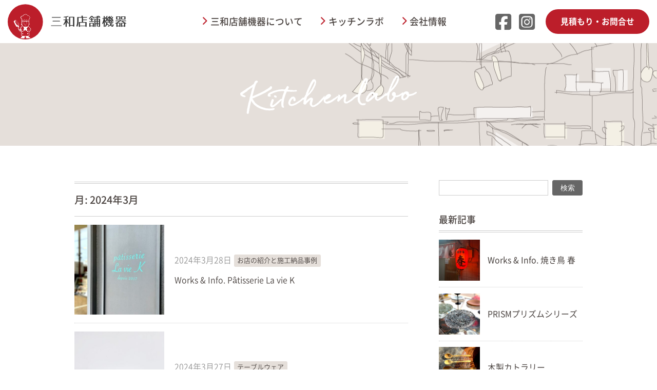

--- FILE ---
content_type: text/html; charset=UTF-8
request_url: https://sanwatenpo.com/kitchenlabo/2024/03/
body_size: 11531
content:
<!DOCTYPE html>
<html lang="ja">
<head>
<!-- Google tag (gtag.js) -->
<script async src="https://www.googletagmanager.com/gtag/js?id=G-Q9V10WJFW7"></script>
<script>
  window.dataLayer = window.dataLayer || [];
  function gtag(){dataLayer.push(arguments);}
  gtag('js', new Date());

  gtag('config', 'G-Q9V10WJFW7');
</script>

<meta charset="UTF-8">
<meta http-equiv="X-UA-Compatible" content="IE=edge">
<link rel="icon" href="https://sanwatenpo.com/wp/wp-content/themes/sanwatenpo/favicon.ico">
<meta name="viewport" content="width=device-width,initial-scale=1">
<!-- webfont -->
<link href="https://sanwatenpo.com/wp/wp-content/themes/sanwatenpo/css/fonts.css" rel="stylesheet">
<link href="https://fonts.googleapis.com/icon?family=Material+Icons" rel="stylesheet">
<script src="https://kit.fontawesome.com/38e47aea1f.js" crossorigin="anonymous"></script>
<link rel="stylesheet" href="https://kit.fontawesome.com/38e47aea1f.css" crossorigin="anonymous">
<title>2024年3月 &#8211; 三和店舗機器</title>
<meta name='robots' content='max-image-preview:large' />
<link rel='dns-prefetch' href='//ajax.googleapis.com' />
<link rel='dns-prefetch' href='//kit.fontawesome.com' />
<link rel="alternate" type="application/rss+xml" title="三和店舗機器 &raquo; フィード" href="https://sanwatenpo.com/feed/" />
<link rel="alternate" type="application/rss+xml" title="三和店舗機器 &raquo; コメントフィード" href="https://sanwatenpo.com/comments/feed/" />
<style id='wp-img-auto-sizes-contain-inline-css'>
img:is([sizes=auto i],[sizes^="auto," i]){contain-intrinsic-size:3000px 1500px}
/*# sourceURL=wp-img-auto-sizes-contain-inline-css */
</style>
<style id='wp-block-library-inline-css'>
:root{--wp-block-synced-color:#7a00df;--wp-block-synced-color--rgb:122,0,223;--wp-bound-block-color:var(--wp-block-synced-color);--wp-editor-canvas-background:#ddd;--wp-admin-theme-color:#007cba;--wp-admin-theme-color--rgb:0,124,186;--wp-admin-theme-color-darker-10:#006ba1;--wp-admin-theme-color-darker-10--rgb:0,107,160.5;--wp-admin-theme-color-darker-20:#005a87;--wp-admin-theme-color-darker-20--rgb:0,90,135;--wp-admin-border-width-focus:2px}@media (min-resolution:192dpi){:root{--wp-admin-border-width-focus:1.5px}}.wp-element-button{cursor:pointer}:root .has-very-light-gray-background-color{background-color:#eee}:root .has-very-dark-gray-background-color{background-color:#313131}:root .has-very-light-gray-color{color:#eee}:root .has-very-dark-gray-color{color:#313131}:root .has-vivid-green-cyan-to-vivid-cyan-blue-gradient-background{background:linear-gradient(135deg,#00d084,#0693e3)}:root .has-purple-crush-gradient-background{background:linear-gradient(135deg,#34e2e4,#4721fb 50%,#ab1dfe)}:root .has-hazy-dawn-gradient-background{background:linear-gradient(135deg,#faaca8,#dad0ec)}:root .has-subdued-olive-gradient-background{background:linear-gradient(135deg,#fafae1,#67a671)}:root .has-atomic-cream-gradient-background{background:linear-gradient(135deg,#fdd79a,#004a59)}:root .has-nightshade-gradient-background{background:linear-gradient(135deg,#330968,#31cdcf)}:root .has-midnight-gradient-background{background:linear-gradient(135deg,#020381,#2874fc)}:root{--wp--preset--font-size--normal:16px;--wp--preset--font-size--huge:42px}.has-regular-font-size{font-size:1em}.has-larger-font-size{font-size:2.625em}.has-normal-font-size{font-size:var(--wp--preset--font-size--normal)}.has-huge-font-size{font-size:var(--wp--preset--font-size--huge)}.has-text-align-center{text-align:center}.has-text-align-left{text-align:left}.has-text-align-right{text-align:right}.has-fit-text{white-space:nowrap!important}#end-resizable-editor-section{display:none}.aligncenter{clear:both}.items-justified-left{justify-content:flex-start}.items-justified-center{justify-content:center}.items-justified-right{justify-content:flex-end}.items-justified-space-between{justify-content:space-between}.screen-reader-text{border:0;clip-path:inset(50%);height:1px;margin:-1px;overflow:hidden;padding:0;position:absolute;width:1px;word-wrap:normal!important}.screen-reader-text:focus{background-color:#ddd;clip-path:none;color:#444;display:block;font-size:1em;height:auto;left:5px;line-height:normal;padding:15px 23px 14px;text-decoration:none;top:5px;width:auto;z-index:100000}html :where(.has-border-color){border-style:solid}html :where([style*=border-top-color]){border-top-style:solid}html :where([style*=border-right-color]){border-right-style:solid}html :where([style*=border-bottom-color]){border-bottom-style:solid}html :where([style*=border-left-color]){border-left-style:solid}html :where([style*=border-width]){border-style:solid}html :where([style*=border-top-width]){border-top-style:solid}html :where([style*=border-right-width]){border-right-style:solid}html :where([style*=border-bottom-width]){border-bottom-style:solid}html :where([style*=border-left-width]){border-left-style:solid}html :where(img[class*=wp-image-]){height:auto;max-width:100%}:where(figure){margin:0 0 1em}html :where(.is-position-sticky){--wp-admin--admin-bar--position-offset:var(--wp-admin--admin-bar--height,0px)}@media screen and (max-width:600px){html :where(.is-position-sticky){--wp-admin--admin-bar--position-offset:0px}}

/*# sourceURL=wp-block-library-inline-css */
</style><style id='wp-block-archives-inline-css'>
.wp-block-archives{box-sizing:border-box}.wp-block-archives-dropdown label{display:block}
/*# sourceURL=https://sanwatenpo.com/wp/wp-includes/blocks/archives/style.min.css */
</style>
<style id='wp-block-categories-inline-css'>
.wp-block-categories{box-sizing:border-box}.wp-block-categories.alignleft{margin-right:2em}.wp-block-categories.alignright{margin-left:2em}.wp-block-categories.wp-block-categories-dropdown.aligncenter{text-align:center}.wp-block-categories .wp-block-categories__label{display:block;width:100%}
/*# sourceURL=https://sanwatenpo.com/wp/wp-includes/blocks/categories/style.min.css */
</style>
<style id='wp-block-heading-inline-css'>
h1:where(.wp-block-heading).has-background,h2:where(.wp-block-heading).has-background,h3:where(.wp-block-heading).has-background,h4:where(.wp-block-heading).has-background,h5:where(.wp-block-heading).has-background,h6:where(.wp-block-heading).has-background{padding:1.25em 2.375em}h1.has-text-align-left[style*=writing-mode]:where([style*=vertical-lr]),h1.has-text-align-right[style*=writing-mode]:where([style*=vertical-rl]),h2.has-text-align-left[style*=writing-mode]:where([style*=vertical-lr]),h2.has-text-align-right[style*=writing-mode]:where([style*=vertical-rl]),h3.has-text-align-left[style*=writing-mode]:where([style*=vertical-lr]),h3.has-text-align-right[style*=writing-mode]:where([style*=vertical-rl]),h4.has-text-align-left[style*=writing-mode]:where([style*=vertical-lr]),h4.has-text-align-right[style*=writing-mode]:where([style*=vertical-rl]),h5.has-text-align-left[style*=writing-mode]:where([style*=vertical-lr]),h5.has-text-align-right[style*=writing-mode]:where([style*=vertical-rl]),h6.has-text-align-left[style*=writing-mode]:where([style*=vertical-lr]),h6.has-text-align-right[style*=writing-mode]:where([style*=vertical-rl]){rotate:180deg}
/*# sourceURL=https://sanwatenpo.com/wp/wp-includes/blocks/heading/style.min.css */
</style>
<style id='wp-block-latest-posts-inline-css'>
.wp-block-latest-posts{box-sizing:border-box}.wp-block-latest-posts.alignleft{margin-right:2em}.wp-block-latest-posts.alignright{margin-left:2em}.wp-block-latest-posts.wp-block-latest-posts__list{list-style:none}.wp-block-latest-posts.wp-block-latest-posts__list li{clear:both;overflow-wrap:break-word}.wp-block-latest-posts.is-grid{display:flex;flex-wrap:wrap}.wp-block-latest-posts.is-grid li{margin:0 1.25em 1.25em 0;width:100%}@media (min-width:600px){.wp-block-latest-posts.columns-2 li{width:calc(50% - .625em)}.wp-block-latest-posts.columns-2 li:nth-child(2n){margin-right:0}.wp-block-latest-posts.columns-3 li{width:calc(33.33333% - .83333em)}.wp-block-latest-posts.columns-3 li:nth-child(3n){margin-right:0}.wp-block-latest-posts.columns-4 li{width:calc(25% - .9375em)}.wp-block-latest-posts.columns-4 li:nth-child(4n){margin-right:0}.wp-block-latest-posts.columns-5 li{width:calc(20% - 1em)}.wp-block-latest-posts.columns-5 li:nth-child(5n){margin-right:0}.wp-block-latest-posts.columns-6 li{width:calc(16.66667% - 1.04167em)}.wp-block-latest-posts.columns-6 li:nth-child(6n){margin-right:0}}:root :where(.wp-block-latest-posts.is-grid){padding:0}:root :where(.wp-block-latest-posts.wp-block-latest-posts__list){padding-left:0}.wp-block-latest-posts__post-author,.wp-block-latest-posts__post-date{display:block;font-size:.8125em}.wp-block-latest-posts__post-excerpt,.wp-block-latest-posts__post-full-content{margin-bottom:1em;margin-top:.5em}.wp-block-latest-posts__featured-image a{display:inline-block}.wp-block-latest-posts__featured-image img{height:auto;max-width:100%;width:auto}.wp-block-latest-posts__featured-image.alignleft{float:left;margin-right:1em}.wp-block-latest-posts__featured-image.alignright{float:right;margin-left:1em}.wp-block-latest-posts__featured-image.aligncenter{margin-bottom:1em;text-align:center}
/*# sourceURL=https://sanwatenpo.com/wp/wp-includes/blocks/latest-posts/style.min.css */
</style>
<style id='wp-block-search-inline-css'>
.wp-block-search__button{margin-left:10px;word-break:normal}.wp-block-search__button.has-icon{line-height:0}.wp-block-search__button svg{height:1.25em;min-height:24px;min-width:24px;width:1.25em;fill:currentColor;vertical-align:text-bottom}:where(.wp-block-search__button){border:1px solid #ccc;padding:6px 10px}.wp-block-search__inside-wrapper{display:flex;flex:auto;flex-wrap:nowrap;max-width:100%}.wp-block-search__label{width:100%}.wp-block-search.wp-block-search__button-only .wp-block-search__button{box-sizing:border-box;display:flex;flex-shrink:0;justify-content:center;margin-left:0;max-width:100%}.wp-block-search.wp-block-search__button-only .wp-block-search__inside-wrapper{min-width:0!important;transition-property:width}.wp-block-search.wp-block-search__button-only .wp-block-search__input{flex-basis:100%;transition-duration:.3s}.wp-block-search.wp-block-search__button-only.wp-block-search__searchfield-hidden,.wp-block-search.wp-block-search__button-only.wp-block-search__searchfield-hidden .wp-block-search__inside-wrapper{overflow:hidden}.wp-block-search.wp-block-search__button-only.wp-block-search__searchfield-hidden .wp-block-search__input{border-left-width:0!important;border-right-width:0!important;flex-basis:0;flex-grow:0;margin:0;min-width:0!important;padding-left:0!important;padding-right:0!important;width:0!important}:where(.wp-block-search__input){appearance:none;border:1px solid #949494;flex-grow:1;font-family:inherit;font-size:inherit;font-style:inherit;font-weight:inherit;letter-spacing:inherit;line-height:inherit;margin-left:0;margin-right:0;min-width:3rem;padding:8px;text-decoration:unset!important;text-transform:inherit}:where(.wp-block-search__button-inside .wp-block-search__inside-wrapper){background-color:#fff;border:1px solid #949494;box-sizing:border-box;padding:4px}:where(.wp-block-search__button-inside .wp-block-search__inside-wrapper) .wp-block-search__input{border:none;border-radius:0;padding:0 4px}:where(.wp-block-search__button-inside .wp-block-search__inside-wrapper) .wp-block-search__input:focus{outline:none}:where(.wp-block-search__button-inside .wp-block-search__inside-wrapper) :where(.wp-block-search__button){padding:4px 8px}.wp-block-search.aligncenter .wp-block-search__inside-wrapper{margin:auto}.wp-block[data-align=right] .wp-block-search.wp-block-search__button-only .wp-block-search__inside-wrapper{float:right}
/*# sourceURL=https://sanwatenpo.com/wp/wp-includes/blocks/search/style.min.css */
</style>
<style id='wp-block-search-theme-inline-css'>
.wp-block-search .wp-block-search__label{font-weight:700}.wp-block-search__button{border:1px solid #ccc;padding:.375em .625em}
/*# sourceURL=https://sanwatenpo.com/wp/wp-includes/blocks/search/theme.min.css */
</style>
<style id='global-styles-inline-css'>
:root{--wp--preset--aspect-ratio--square: 1;--wp--preset--aspect-ratio--4-3: 4/3;--wp--preset--aspect-ratio--3-4: 3/4;--wp--preset--aspect-ratio--3-2: 3/2;--wp--preset--aspect-ratio--2-3: 2/3;--wp--preset--aspect-ratio--16-9: 16/9;--wp--preset--aspect-ratio--9-16: 9/16;--wp--preset--color--black: #000000;--wp--preset--color--cyan-bluish-gray: #abb8c3;--wp--preset--color--white: #FFFFFF;--wp--preset--color--pale-pink: #f78da7;--wp--preset--color--vivid-red: #cf2e2e;--wp--preset--color--luminous-vivid-orange: #ff6900;--wp--preset--color--luminous-vivid-amber: #fcb900;--wp--preset--color--light-green-cyan: #7bdcb5;--wp--preset--color--vivid-green-cyan: #00d084;--wp--preset--color--pale-cyan-blue: #8ed1fc;--wp--preset--color--vivid-cyan-blue: #0693e3;--wp--preset--color--vivid-purple: #9b51e0;--wp--preset--color--dark-gray: #28303D;--wp--preset--color--gray: #39414D;--wp--preset--color--green: #D1E4DD;--wp--preset--color--blue: #D1DFE4;--wp--preset--color--purple: #D1D1E4;--wp--preset--color--red: #E4D1D1;--wp--preset--color--orange: #E4DAD1;--wp--preset--color--yellow: #EEEADD;--wp--preset--gradient--vivid-cyan-blue-to-vivid-purple: linear-gradient(135deg,rgb(6,147,227) 0%,rgb(155,81,224) 100%);--wp--preset--gradient--light-green-cyan-to-vivid-green-cyan: linear-gradient(135deg,rgb(122,220,180) 0%,rgb(0,208,130) 100%);--wp--preset--gradient--luminous-vivid-amber-to-luminous-vivid-orange: linear-gradient(135deg,rgb(252,185,0) 0%,rgb(255,105,0) 100%);--wp--preset--gradient--luminous-vivid-orange-to-vivid-red: linear-gradient(135deg,rgb(255,105,0) 0%,rgb(207,46,46) 100%);--wp--preset--gradient--very-light-gray-to-cyan-bluish-gray: linear-gradient(135deg,rgb(238,238,238) 0%,rgb(169,184,195) 100%);--wp--preset--gradient--cool-to-warm-spectrum: linear-gradient(135deg,rgb(74,234,220) 0%,rgb(151,120,209) 20%,rgb(207,42,186) 40%,rgb(238,44,130) 60%,rgb(251,105,98) 80%,rgb(254,248,76) 100%);--wp--preset--gradient--blush-light-purple: linear-gradient(135deg,rgb(255,206,236) 0%,rgb(152,150,240) 100%);--wp--preset--gradient--blush-bordeaux: linear-gradient(135deg,rgb(254,205,165) 0%,rgb(254,45,45) 50%,rgb(107,0,62) 100%);--wp--preset--gradient--luminous-dusk: linear-gradient(135deg,rgb(255,203,112) 0%,rgb(199,81,192) 50%,rgb(65,88,208) 100%);--wp--preset--gradient--pale-ocean: linear-gradient(135deg,rgb(255,245,203) 0%,rgb(182,227,212) 50%,rgb(51,167,181) 100%);--wp--preset--gradient--electric-grass: linear-gradient(135deg,rgb(202,248,128) 0%,rgb(113,206,126) 100%);--wp--preset--gradient--midnight: linear-gradient(135deg,rgb(2,3,129) 0%,rgb(40,116,252) 100%);--wp--preset--gradient--purple-to-yellow: linear-gradient(160deg, #D1D1E4 0%, #EEEADD 100%);--wp--preset--gradient--yellow-to-purple: linear-gradient(160deg, #EEEADD 0%, #D1D1E4 100%);--wp--preset--gradient--green-to-yellow: linear-gradient(160deg, #D1E4DD 0%, #EEEADD 100%);--wp--preset--gradient--yellow-to-green: linear-gradient(160deg, #EEEADD 0%, #D1E4DD 100%);--wp--preset--gradient--red-to-yellow: linear-gradient(160deg, #E4D1D1 0%, #EEEADD 100%);--wp--preset--gradient--yellow-to-red: linear-gradient(160deg, #EEEADD 0%, #E4D1D1 100%);--wp--preset--gradient--purple-to-red: linear-gradient(160deg, #D1D1E4 0%, #E4D1D1 100%);--wp--preset--gradient--red-to-purple: linear-gradient(160deg, #E4D1D1 0%, #D1D1E4 100%);--wp--preset--font-size--small: 18px;--wp--preset--font-size--medium: 20px;--wp--preset--font-size--large: 24px;--wp--preset--font-size--x-large: 42px;--wp--preset--font-size--extra-small: 16px;--wp--preset--font-size--normal: 20px;--wp--preset--font-size--extra-large: 40px;--wp--preset--font-size--huge: 96px;--wp--preset--font-size--gigantic: 144px;--wp--preset--spacing--20: 0.44rem;--wp--preset--spacing--30: 0.67rem;--wp--preset--spacing--40: 1rem;--wp--preset--spacing--50: 1.5rem;--wp--preset--spacing--60: 2.25rem;--wp--preset--spacing--70: 3.38rem;--wp--preset--spacing--80: 5.06rem;--wp--preset--shadow--natural: 6px 6px 9px rgba(0, 0, 0, 0.2);--wp--preset--shadow--deep: 12px 12px 50px rgba(0, 0, 0, 0.4);--wp--preset--shadow--sharp: 6px 6px 0px rgba(0, 0, 0, 0.2);--wp--preset--shadow--outlined: 6px 6px 0px -3px rgb(255, 255, 255), 6px 6px rgb(0, 0, 0);--wp--preset--shadow--crisp: 6px 6px 0px rgb(0, 0, 0);}:where(.is-layout-flex){gap: 0.5em;}:where(.is-layout-grid){gap: 0.5em;}body .is-layout-flex{display: flex;}.is-layout-flex{flex-wrap: wrap;align-items: center;}.is-layout-flex > :is(*, div){margin: 0;}body .is-layout-grid{display: grid;}.is-layout-grid > :is(*, div){margin: 0;}:where(.wp-block-columns.is-layout-flex){gap: 2em;}:where(.wp-block-columns.is-layout-grid){gap: 2em;}:where(.wp-block-post-template.is-layout-flex){gap: 1.25em;}:where(.wp-block-post-template.is-layout-grid){gap: 1.25em;}.has-black-color{color: var(--wp--preset--color--black) !important;}.has-cyan-bluish-gray-color{color: var(--wp--preset--color--cyan-bluish-gray) !important;}.has-white-color{color: var(--wp--preset--color--white) !important;}.has-pale-pink-color{color: var(--wp--preset--color--pale-pink) !important;}.has-vivid-red-color{color: var(--wp--preset--color--vivid-red) !important;}.has-luminous-vivid-orange-color{color: var(--wp--preset--color--luminous-vivid-orange) !important;}.has-luminous-vivid-amber-color{color: var(--wp--preset--color--luminous-vivid-amber) !important;}.has-light-green-cyan-color{color: var(--wp--preset--color--light-green-cyan) !important;}.has-vivid-green-cyan-color{color: var(--wp--preset--color--vivid-green-cyan) !important;}.has-pale-cyan-blue-color{color: var(--wp--preset--color--pale-cyan-blue) !important;}.has-vivid-cyan-blue-color{color: var(--wp--preset--color--vivid-cyan-blue) !important;}.has-vivid-purple-color{color: var(--wp--preset--color--vivid-purple) !important;}.has-black-background-color{background-color: var(--wp--preset--color--black) !important;}.has-cyan-bluish-gray-background-color{background-color: var(--wp--preset--color--cyan-bluish-gray) !important;}.has-white-background-color{background-color: var(--wp--preset--color--white) !important;}.has-pale-pink-background-color{background-color: var(--wp--preset--color--pale-pink) !important;}.has-vivid-red-background-color{background-color: var(--wp--preset--color--vivid-red) !important;}.has-luminous-vivid-orange-background-color{background-color: var(--wp--preset--color--luminous-vivid-orange) !important;}.has-luminous-vivid-amber-background-color{background-color: var(--wp--preset--color--luminous-vivid-amber) !important;}.has-light-green-cyan-background-color{background-color: var(--wp--preset--color--light-green-cyan) !important;}.has-vivid-green-cyan-background-color{background-color: var(--wp--preset--color--vivid-green-cyan) !important;}.has-pale-cyan-blue-background-color{background-color: var(--wp--preset--color--pale-cyan-blue) !important;}.has-vivid-cyan-blue-background-color{background-color: var(--wp--preset--color--vivid-cyan-blue) !important;}.has-vivid-purple-background-color{background-color: var(--wp--preset--color--vivid-purple) !important;}.has-black-border-color{border-color: var(--wp--preset--color--black) !important;}.has-cyan-bluish-gray-border-color{border-color: var(--wp--preset--color--cyan-bluish-gray) !important;}.has-white-border-color{border-color: var(--wp--preset--color--white) !important;}.has-pale-pink-border-color{border-color: var(--wp--preset--color--pale-pink) !important;}.has-vivid-red-border-color{border-color: var(--wp--preset--color--vivid-red) !important;}.has-luminous-vivid-orange-border-color{border-color: var(--wp--preset--color--luminous-vivid-orange) !important;}.has-luminous-vivid-amber-border-color{border-color: var(--wp--preset--color--luminous-vivid-amber) !important;}.has-light-green-cyan-border-color{border-color: var(--wp--preset--color--light-green-cyan) !important;}.has-vivid-green-cyan-border-color{border-color: var(--wp--preset--color--vivid-green-cyan) !important;}.has-pale-cyan-blue-border-color{border-color: var(--wp--preset--color--pale-cyan-blue) !important;}.has-vivid-cyan-blue-border-color{border-color: var(--wp--preset--color--vivid-cyan-blue) !important;}.has-vivid-purple-border-color{border-color: var(--wp--preset--color--vivid-purple) !important;}.has-vivid-cyan-blue-to-vivid-purple-gradient-background{background: var(--wp--preset--gradient--vivid-cyan-blue-to-vivid-purple) !important;}.has-light-green-cyan-to-vivid-green-cyan-gradient-background{background: var(--wp--preset--gradient--light-green-cyan-to-vivid-green-cyan) !important;}.has-luminous-vivid-amber-to-luminous-vivid-orange-gradient-background{background: var(--wp--preset--gradient--luminous-vivid-amber-to-luminous-vivid-orange) !important;}.has-luminous-vivid-orange-to-vivid-red-gradient-background{background: var(--wp--preset--gradient--luminous-vivid-orange-to-vivid-red) !important;}.has-very-light-gray-to-cyan-bluish-gray-gradient-background{background: var(--wp--preset--gradient--very-light-gray-to-cyan-bluish-gray) !important;}.has-cool-to-warm-spectrum-gradient-background{background: var(--wp--preset--gradient--cool-to-warm-spectrum) !important;}.has-blush-light-purple-gradient-background{background: var(--wp--preset--gradient--blush-light-purple) !important;}.has-blush-bordeaux-gradient-background{background: var(--wp--preset--gradient--blush-bordeaux) !important;}.has-luminous-dusk-gradient-background{background: var(--wp--preset--gradient--luminous-dusk) !important;}.has-pale-ocean-gradient-background{background: var(--wp--preset--gradient--pale-ocean) !important;}.has-electric-grass-gradient-background{background: var(--wp--preset--gradient--electric-grass) !important;}.has-midnight-gradient-background{background: var(--wp--preset--gradient--midnight) !important;}.has-small-font-size{font-size: var(--wp--preset--font-size--small) !important;}.has-medium-font-size{font-size: var(--wp--preset--font-size--medium) !important;}.has-large-font-size{font-size: var(--wp--preset--font-size--large) !important;}.has-x-large-font-size{font-size: var(--wp--preset--font-size--x-large) !important;}
/*# sourceURL=global-styles-inline-css */
</style>

<style id='classic-theme-styles-inline-css'>
/*! This file is auto-generated */
.wp-block-button__link{color:#fff;background-color:#32373c;border-radius:9999px;box-shadow:none;text-decoration:none;padding:calc(.667em + 2px) calc(1.333em + 2px);font-size:1.125em}.wp-block-file__button{background:#32373c;color:#fff;text-decoration:none}
/*# sourceURL=/wp-includes/css/classic-themes.min.css */
</style>
<link rel='stylesheet' id='coblocks-extensions-css' href='https://sanwatenpo.com/wp/wp-content/plugins/coblocks/dist/style-coblocks-extensions.css?ver=3.1.16' media='all' />
<link rel='stylesheet' id='coblocks-animation-css' href='https://sanwatenpo.com/wp/wp-content/plugins/coblocks/dist/style-coblocks-animation.css?ver=2677611078ee87eb3b1c' media='all' />
<link rel='stylesheet' id='wp-components-css' href='https://sanwatenpo.com/wp/wp-includes/css/dist/components/style.min.css?ver=6.9' media='all' />
<link rel='stylesheet' id='godaddy-styles-css' href='https://sanwatenpo.com/wp/wp-content/plugins/coblocks/includes/Dependencies/GoDaddy/Styles/build/latest.css?ver=2.0.2' media='all' />
<link rel='stylesheet' id='twenty-twenty-one-style-css' href='https://sanwatenpo.com/wp/wp-content/themes/sanwatenpo/style.css?ver=6.9' media='all' />
<style id='twenty-twenty-one-style-inline-css'>
body,input,textarea,button,.button,.faux-button,.wp-block-button__link,.wp-block-file__button,.has-drop-cap:not(:focus)::first-letter,.has-drop-cap:not(:focus)::first-letter,.entry-content .wp-block-archives,.entry-content .wp-block-categories,.entry-content .wp-block-cover-image,.entry-content .wp-block-latest-comments,.entry-content .wp-block-latest-posts,.entry-content .wp-block-pullquote,.entry-content .wp-block-quote.is-large,.entry-content .wp-block-quote.is-style-large,.entry-content .wp-block-archives *,.entry-content .wp-block-categories *,.entry-content .wp-block-latest-posts *,.entry-content .wp-block-latest-comments *,.entry-content p,.entry-content ol,.entry-content ul,.entry-content dl,.entry-content dt,.entry-content cite,.entry-content figcaption,.entry-content .wp-caption-text,.comment-content p,.comment-content ol,.comment-content ul,.comment-content dl,.comment-content dt,.comment-content cite,.comment-content figcaption,.comment-content .wp-caption-text,.widget_text p,.widget_text ol,.widget_text ul,.widget_text dl,.widget_text dt,.widget-content .rssSummary,.widget-content cite,.widget-content figcaption,.widget-content .wp-caption-text { font-family: sans-serif; }
/*# sourceURL=twenty-twenty-one-style-inline-css */
</style>
<link rel='stylesheet' id='twenty-twenty-one-print-style-css' href='https://sanwatenpo.com/wp/wp-content/themes/sanwatenpo/assets/css/print.css?ver=6.9' media='print' />
<link rel='stylesheet' id='my-style-css' href='https://sanwatenpo.com/wp/wp-content/themes/sanwatenpo/css/style.css?ver=1698289164' media='all' />
<link rel='stylesheet' id='wp-pagenavi-css' href='https://sanwatenpo.com/wp/wp-content/plugins/wp-pagenavi/pagenavi-css.css?ver=2.70' media='all' />
<script src="//ajax.googleapis.com/ajax/libs/jquery/3.5.1/jquery.min.js" id="jquery-js"></script>
<meta name="generator" content="WordPress 6.9" />
</head>
<body id="pageTop" ontouchstart="" class="archive date wp-embed-responsive wp-theme-sanwatenpo second is-light-theme no-js hfeed">

<div id="page" class="">
<!-- ================================================ -->
<header>
<div id="header">
<div class="header-top">
<h1 id="top-logo"><a href="https://sanwatenpo.com/"><img src="https://sanwatenpo.com/wp/wp-content/themes/sanwatenpo/img/logo-top.svg" alt="三和店舗機器"></a></h1>
<div id="header-menu">
<nav class="sp-top-nav">
<ul id="menu" class="menu">
<li class="nav"><a href="https://sanwatenpo.com/about/">三和店舗機器について</a></li>
<li class="nav"><a href="https://sanwatenpo.com/kitchenlabo/">キッチンラボ</a></li>
<li class="nav"><a href="https://sanwatenpo.com/company/">会社情報</a></li>
<li id="top-contact"><a href="https://sanwatenpo.com/contact/">見積もり・お問合せ</a></li>
<li id="top-sns"><a href="https://www.facebook.com/sanwatenpo/" target="_blank" class="top-fb"><i class="fab fa-facebook-square fa-2x"></i></a><a href="https://www.instagram.com/sanwatenpo_kitchenlabo/" target="_blank" class="top-insta"><i class="fab fa-instagram-square fa-2x"></i></a></li>
</ul>
</nav>
<div id="toggle" class=""><div> <span></span> <span></span> <span></span> </div></div>
</div>
<!-- /#header-menu -->
</div>
<!-- /#header -->
</header>
<!-- ================================================ -->


<div id="kitchenlabo-single" class="archive-wrap">
<div id="kv">
<div id="kv-inner">
<div class="kv-ttl en ttl-kitchenlabo">
<img src="https://sanwatenpo.com/wp/wp-content/themes/sanwatenpo/img/ttl-kitchenlabo.svg" alt="Kitchenlabo">
</div>
</div>
</div>
<!-- /#kv -->

<div id="kitchenlabo-wrap">
<div id="kitchenlabo-main" class="single-wrap">
<main role="main">
<div id="main">
<article>
<section>

<div id="news-single">
<div id="news-archive">

<h1 class="ttl-news">
月: <span>2024年3月</span></h1>

<ul class="blog-area">



<!-- 出力部分 -->
<li>
<figure>
<a href="https://sanwatenpo.com/kitchenlabo/2024/03/works-info-patisserie-la-vie-k/">
<img width="362" height="362" src="https://sanwatenpo.com/wp/wp-content/uploads/2024/03/IMG_6846-362x362.jpeg" class="attachment-news-img size-news-img wp-post-image" alt="" decoding="async" fetchpriority="high" srcset="https://sanwatenpo.com/wp/wp-content/uploads/2024/03/IMG_6846-362x362.jpeg 362w, https://sanwatenpo.com/wp/wp-content/uploads/2024/03/IMG_6846-1024x1024.jpeg 1024w, https://sanwatenpo.com/wp/wp-content/uploads/2024/03/IMG_6846-768x768.jpeg 768w, https://sanwatenpo.com/wp/wp-content/uploads/2024/03/IMG_6846-1536x1536.jpeg 1536w, https://sanwatenpo.com/wp/wp-content/uploads/2024/03/IMG_6846-2048x2048.jpeg 2048w, https://sanwatenpo.com/wp/wp-content/uploads/2024/03/IMG_6846-1568x1568.jpeg 1568w" sizes="(max-width: 362px) 100vw, 362px" style="width:100%;height:100%;max-width:2560px;" />	
</a>
</figure>
<div class="archive-date">
<div class="archive-date-cate">
<span class="blog-date">2024年3月28日</span>
<span class="label shop_info">
<div class="category-list"><span><a href="https://sanwatenpo.com/kitchenlabo/category/shop_info/">お店の紹介と施工納品事例</a></span></div>
</span>
</div>
<div class="news-ttl">
<a href="https://sanwatenpo.com/kitchenlabo/2024/03/works-info-patisserie-la-vie-k/">
Works &#038; Info. Pâtisserie La vie K</a>
</div>
</div>
</li>



<!-- 出力部分 -->
<li>
<figure>
<a href="https://sanwatenpo.com/kitchenlabo/2024/03/%e3%83%9d%e3%83%aa%e3%82%ab%e3%83%bc%e3%83%9c%e3%83%8d%e3%83%bc%e3%83%88%e8%a3%bd%e3%81%ae%e5%b0%8f%e9%89%a2/">
<img width="362" height="362" src="https://sanwatenpo.com/wp/wp-content/uploads/2024/03/C9A4F39A-8305-4D4B-B33C-19CB1469C2D7-362x362.jpg" class="attachment-news-img size-news-img wp-post-image" alt="" decoding="async" style="width:100%;height:125%;max-width:1440px;" />	
</a>
</figure>
<div class="archive-date">
<div class="archive-date-cate">
<span class="blog-date">2024年3月27日</span>
<span class="label tableware">
<div class="category-list"><span><a href="https://sanwatenpo.com/kitchenlabo/category/tableware/">テーブルウェア</a></span></div>
</span>
</div>
<div class="news-ttl">
<a href="https://sanwatenpo.com/kitchenlabo/2024/03/%e3%83%9d%e3%83%aa%e3%82%ab%e3%83%bc%e3%83%9c%e3%83%8d%e3%83%bc%e3%83%88%e8%a3%bd%e3%81%ae%e5%b0%8f%e9%89%a2/">
ポリカーボネート製の小鉢</a>
</div>
</div>
</li>



<!-- 出力部分 -->
<li>
<figure>
<a href="https://sanwatenpo.com/kitchenlabo/2024/03/works-info-%e5%96%ab%e8%8c%b6-%e3%83%ab%e3%83%bb%e3%83%a2%e3%83%b3%e3%83%89/">
<img width="362" height="362" src="https://sanwatenpo.com/wp/wp-content/uploads/2024/03/IMG_6746-362x362.jpeg" class="attachment-news-img size-news-img wp-post-image" alt="" decoding="async" style="width:100%;height:125%;max-width:2048px;" />	
</a>
</figure>
<div class="archive-date">
<div class="archive-date-cate">
<span class="blog-date">2024年3月25日</span>
<span class="label shop_info">
<div class="category-list"><span><a href="https://sanwatenpo.com/kitchenlabo/category/shop_info/">お店の紹介と施工納品事例</a></span></div>
</span>
</div>
<div class="news-ttl">
<a href="https://sanwatenpo.com/kitchenlabo/2024/03/works-info-%e5%96%ab%e8%8c%b6-%e3%83%ab%e3%83%bb%e3%83%a2%e3%83%b3%e3%83%89/">
Works &#038; Info. 喫茶 ル・モンド</a>
</div>
</div>
</li>



<!-- 出力部分 -->
<li>
<figure>
<a href="https://sanwatenpo.com/kitchenlabo/2024/03/works-info-%e7%a4%be%e4%bc%9a%e7%a6%8f%e7%a5%89%e6%b3%95%e4%ba%ba%e4%b8%80%e3%82%8c%e3%81%a4%e4%bc%9a%e3%83%bb%e3%81%97%e3%82%93%e3%81%b5%e3%81%89%e3%81%ab%e3%81%84/">
<img width="362" height="362" src="https://sanwatenpo.com/wp/wp-content/uploads/2024/03/IMG_6774-1-362x362.jpg" class="attachment-news-img size-news-img wp-post-image" alt="" decoding="async" loading="lazy" srcset="https://sanwatenpo.com/wp/wp-content/uploads/2024/03/IMG_6774-1-362x362.jpg 362w, https://sanwatenpo.com/wp/wp-content/uploads/2024/03/IMG_6774-1-1024x1024.jpg 1024w, https://sanwatenpo.com/wp/wp-content/uploads/2024/03/IMG_6774-1-768x768.jpg 768w, https://sanwatenpo.com/wp/wp-content/uploads/2024/03/IMG_6774-1.jpg 1391w" sizes="auto, (max-width: 362px) 100vw, 362px" style="width:100%;height:100%;max-width:1391px;" />	
</a>
</figure>
<div class="archive-date">
<div class="archive-date-cate">
<span class="blog-date">2024年3月21日</span>
<span class="label shop_info">
<div class="category-list"><span><a href="https://sanwatenpo.com/kitchenlabo/category/shop_info/">お店の紹介と施工納品事例</a></span></div>
</span>
</div>
<div class="news-ttl">
<a href="https://sanwatenpo.com/kitchenlabo/2024/03/works-info-%e7%a4%be%e4%bc%9a%e7%a6%8f%e7%a5%89%e6%b3%95%e4%ba%ba%e4%b8%80%e3%82%8c%e3%81%a4%e4%bc%9a%e3%83%bb%e3%81%97%e3%82%93%e3%81%b5%e3%81%89%e3%81%ab%e3%81%84/">
Works &#038; Info. 社会福祉法人一れつ会・しんふぉにい</a>
</div>
</div>
</li>



<!-- 出力部分 -->
<li>
<figure>
<a href="https://sanwatenpo.com/kitchenlabo/2024/03/works-info-cafe-de-casa-%e3%82%a2%e3%83%88%e3%83%aa%e3%82%a8/">
<img width="362" height="362" src="https://sanwatenpo.com/wp/wp-content/uploads/2024/03/IMG_6604-362x362.jpeg" class="attachment-news-img size-news-img wp-post-image" alt="" decoding="async" loading="lazy" style="width:100%;height:125%;max-width:2048px;" />	
</a>
</figure>
<div class="archive-date">
<div class="archive-date-cate">
<span class="blog-date">2024年3月18日</span>
<span class="label shop_info">
<div class="category-list"><span><a href="https://sanwatenpo.com/kitchenlabo/category/shop_info/">お店の紹介と施工納品事例</a></span></div>
</span>
</div>
<div class="news-ttl">
<a href="https://sanwatenpo.com/kitchenlabo/2024/03/works-info-cafe-de-casa-%e3%82%a2%e3%83%88%e3%83%aa%e3%82%a8/">
Works &#038; Info. Cafe de casa アトリエ</a>
</div>
</div>
</li>



<!-- 出力部分 -->
<li>
<figure>
<a href="https://sanwatenpo.com/kitchenlabo/2024/03/works-info-%e3%81%86%e3%81%a9%e3%82%93%e5%b1%85%e9%85%92%e5%b1%8b%e3%83%bb%e7%b5%90%e5%82%99%e5%ba%b5/">
<img width="362" height="362" src="https://sanwatenpo.com/wp/wp-content/uploads/2024/03/IMG_6698-362x362.jpeg" class="attachment-news-img size-news-img wp-post-image" alt="" decoding="async" loading="lazy" style="width:100%;height:125%;max-width:2048px;" />	
</a>
</figure>
<div class="archive-date">
<div class="archive-date-cate">
<span class="blog-date">2024年3月15日</span>
<span class="label shop_info">
<div class="category-list"><span><a href="https://sanwatenpo.com/kitchenlabo/category/shop_info/">お店の紹介と施工納品事例</a></span></div>
</span>
</div>
<div class="news-ttl">
<a href="https://sanwatenpo.com/kitchenlabo/2024/03/works-info-%e3%81%86%e3%81%a9%e3%82%93%e5%b1%85%e9%85%92%e5%b1%8b%e3%83%bb%e7%b5%90%e5%82%99%e5%ba%b5/">
Works &#038; Info. うどん居酒屋・結備庵</a>
</div>
</div>
</li>



<!-- 出力部分 -->
<li>
<figure>
<a href="https://sanwatenpo.com/kitchenlabo/2024/03/works-info-%e3%82%aa%e3%83%bc%e3%82%ac%e3%83%8b%e3%83%83%e3%82%af%e3%82%ab%e3%83%95%e3%82%a7agio/">
<img width="362" height="362" src="https://sanwatenpo.com/wp/wp-content/uploads/2024/03/IMG_6686-362x362.jpeg" class="attachment-news-img size-news-img wp-post-image" alt="" decoding="async" loading="lazy" srcset="https://sanwatenpo.com/wp/wp-content/uploads/2024/03/IMG_6686-362x362.jpeg 362w, https://sanwatenpo.com/wp/wp-content/uploads/2024/03/IMG_6686-1024x1024.jpeg 1024w, https://sanwatenpo.com/wp/wp-content/uploads/2024/03/IMG_6686-768x768.jpeg 768w, https://sanwatenpo.com/wp/wp-content/uploads/2024/03/IMG_6686-1536x1536.jpeg 1536w, https://sanwatenpo.com/wp/wp-content/uploads/2024/03/IMG_6686-2048x2048.jpeg 2048w, https://sanwatenpo.com/wp/wp-content/uploads/2024/03/IMG_6686-1568x1568.jpeg 1568w" sizes="auto, (max-width: 362px) 100vw, 362px" style="width:100%;height:100%;max-width:2560px;" />	
</a>
</figure>
<div class="archive-date">
<div class="archive-date-cate">
<span class="blog-date">2024年3月12日</span>
<span class="label shop_info">
<div class="category-list"><span><a href="https://sanwatenpo.com/kitchenlabo/category/shop_info/">お店の紹介と施工納品事例</a></span></div>
</span>
</div>
<div class="news-ttl">
<a href="https://sanwatenpo.com/kitchenlabo/2024/03/works-info-%e3%82%aa%e3%83%bc%e3%82%ac%e3%83%8b%e3%83%83%e3%82%af%e3%82%ab%e3%83%95%e3%82%a7agio/">
Works &#038; Info. オーガニックカフェAgio</a>
</div>
</div>
</li>



<!-- 出力部分 -->
<li>
<figure>
<a href="https://sanwatenpo.com/kitchenlabo/2024/03/works-info-%e4%b8%ad%e8%8f%af%e6%96%99%e7%90%86%e3%83%bb%e6%98%87%e9%be%8d/">
<img width="362" height="362" src="https://sanwatenpo.com/wp/wp-content/uploads/2024/02/IMG_6633-362x362.jpeg" class="attachment-news-img size-news-img wp-post-image" alt="" decoding="async" loading="lazy" style="width:100%;height:125%;max-width:2048px;" />	
</a>
</figure>
<div class="archive-date">
<div class="archive-date-cate">
<span class="blog-date">2024年3月8日</span>
<span class="label shop_info">
<div class="category-list"><span><a href="https://sanwatenpo.com/kitchenlabo/category/shop_info/">お店の紹介と施工納品事例</a></span></div>
</span>
</div>
<div class="news-ttl">
<a href="https://sanwatenpo.com/kitchenlabo/2024/03/works-info-%e4%b8%ad%e8%8f%af%e6%96%99%e7%90%86%e3%83%bb%e6%98%87%e9%be%8d/">
Works &#038; Info.  中華料理・昇龍</a>
</div>
</div>
</li>



<!-- 出力部分 -->
<li>
<figure>
<a href="https://sanwatenpo.com/kitchenlabo/2024/03/%e3%81%9d%e3%82%89%e8%b1%86%e3%81%ae%e5%bd%a2%e3%81%ae%e9%8a%98%e3%80%85%e7%9a%bf/">
<img width="362" height="362" src="https://sanwatenpo.com/wp/wp-content/uploads/2024/03/IMG_6653-362x362.jpeg" class="attachment-news-img size-news-img wp-post-image" alt="" decoding="async" loading="lazy" style="width:100%;height:124.99%;max-width:2041px;" />	
</a>
</figure>
<div class="archive-date">
<div class="archive-date-cate">
<span class="blog-date">2024年3月7日</span>
<span class="label tableware">
<div class="category-list"><span><a href="https://sanwatenpo.com/kitchenlabo/category/tableware/">テーブルウェア</a></span></div>
</span>
</div>
<div class="news-ttl">
<a href="https://sanwatenpo.com/kitchenlabo/2024/03/%e3%81%9d%e3%82%89%e8%b1%86%e3%81%ae%e5%bd%a2%e3%81%ae%e9%8a%98%e3%80%85%e7%9a%bf/">
そら豆の形の銘々皿</a>
</div>
</div>
</li>



<!-- 出力部分 -->
<li>
<figure>
<a href="https://sanwatenpo.com/kitchenlabo/2024/03/works-info-kitchencoffee%e7%99%bd%e9%8a%80/">
<img width="362" height="362" src="https://sanwatenpo.com/wp/wp-content/uploads/2024/03/IMG_6627-362x362.jpeg" class="attachment-news-img size-news-img wp-post-image" alt="" decoding="async" loading="lazy" style="width:100%;height:125%;max-width:2048px;" />	
</a>
</figure>
<div class="archive-date">
<div class="archive-date-cate">
<span class="blog-date">2024年3月5日</span>
<span class="label shop_info">
<div class="category-list"><span><a href="https://sanwatenpo.com/kitchenlabo/category/shop_info/">お店の紹介と施工納品事例</a></span></div>
</span>
</div>
<div class="news-ttl">
<a href="https://sanwatenpo.com/kitchenlabo/2024/03/works-info-kitchencoffee%e7%99%bd%e9%8a%80/">
Works &#038; Info. Kitchen&#038;Coffee白銀</a>
</div>
</div>
</li>
</ul>
<!-- /.news-area -->

<div class="pager-wrap">
<div class="col-12">
<div class="pager">
</div>
</div>
</div>
<!-- /.pager-wrap -->


</div>
</div>
<!-- /#news-single -->
</section>
</article>
</div>
<!-- /#main -->
</main>
</div>
<!-- /.single-wrap -->

<div id="kitchenlabo-sub">
<aside>
<!-- sidebar -->
<li id="block-20" class="widget widget_block widget_search"><form role="search" method="get" action="https://sanwatenpo.com/" class="wp-block-search__button-outside wp-block-search__text-button wp-block-search"    ><label class="wp-block-search__label screen-reader-text" for="wp-block-search__input-1" >検索</label><div class="wp-block-search__inside-wrapper" ><input class="wp-block-search__input" id="wp-block-search__input-1" placeholder="" value="" type="search" name="s" required /><button aria-label="検索" class="wp-block-search__button wp-element-button" type="submit" >検索</button></div></form></li>
<li id="block-16" class="widget widget_block">
<h3 class="wp-block-heading">最新記事</h3>
</li>
<li id="block-17" class="widget widget_block widget_recent_entries"><ul class="wp-block-latest-posts__list sidebar-newpost wp-block-latest-posts"><li><div class="wp-block-latest-posts__featured-image alignleft"><a href="https://sanwatenpo.com/kitchenlabo/2026/01/works-info-%e7%84%bc%e3%81%8d%e9%b3%a5-%e6%98%a5/" aria-label="Works &amp; Info. 焼き鳥 春"><img loading="lazy" decoding="async" width="362" height="362" src="https://sanwatenpo.com/wp/wp-content/uploads/2026/01/IMG_1698-362x362.jpeg" class="attachment-thumbnail size-thumbnail wp-post-image" alt="" style="width:100%;height:125%;max-width:2048px;max-width:80px;max-height:80px;" /></a></div><a class="wp-block-latest-posts__post-title" href="https://sanwatenpo.com/kitchenlabo/2026/01/works-info-%e7%84%bc%e3%81%8d%e9%b3%a5-%e6%98%a5/">Works &amp; Info. 焼き鳥 春</a></li>
<li><div class="wp-block-latest-posts__featured-image alignleft"><a href="https://sanwatenpo.com/kitchenlabo/2026/01/prism%e3%83%97%e3%83%aa%e3%82%ba%e3%83%a0%e3%82%b7%e3%83%aa%e3%83%bc%e3%82%ba/" aria-label="PRISMプリズムシリーズ"><img loading="lazy" decoding="async" width="362" height="362" src="https://sanwatenpo.com/wp/wp-content/uploads/2026/01/IMG_1701-362x362.jpeg" class="attachment-thumbnail size-thumbnail wp-post-image" alt="" style="width:100%;height:125%;max-width:2048px;max-width:80px;max-height:80px;" /></a></div><a class="wp-block-latest-posts__post-title" href="https://sanwatenpo.com/kitchenlabo/2026/01/prism%e3%83%97%e3%83%aa%e3%82%ba%e3%83%a0%e3%82%b7%e3%83%aa%e3%83%bc%e3%82%ba/">PRISMプリズムシリーズ</a></li>
<li><div class="wp-block-latest-posts__featured-image alignleft"><a href="https://sanwatenpo.com/kitchenlabo/2026/01/%e6%9c%a8%e8%a3%bd%e3%82%ab%e3%83%88%e3%83%a9%e3%83%aa%e3%83%bc/" aria-label="木製カトラリー"><img loading="lazy" decoding="async" width="362" height="362" src="https://sanwatenpo.com/wp/wp-content/uploads/2026/01/IMG_1656-362x362.jpeg" class="attachment-thumbnail size-thumbnail wp-post-image" alt="" style="width:100%;height:125%;max-width:2048px;max-width:80px;max-height:80px;" /></a></div><a class="wp-block-latest-posts__post-title" href="https://sanwatenpo.com/kitchenlabo/2026/01/%e6%9c%a8%e8%a3%bd%e3%82%ab%e3%83%88%e3%83%a9%e3%83%aa%e3%83%bc/">木製カトラリー</a></li>
<li><div class="wp-block-latest-posts__featured-image alignleft"><a href="https://sanwatenpo.com/kitchenlabo/2026/01/%e3%82%a4%e3%83%81%e3%81%8b%e3%82%89%e5%a7%8b%e3%82%81%e3%82%8b%e5%8e%a8%e6%88%bf%e3%81%a7%e3%81%ae%e8%aa%bf%e7%90%86%e9%81%93%e5%85%b7%e3%81%ae%e3%80%8c%ef%bc%9f%e3%80%8d%e3%81%84%e3%82%8d%e3%81%84/" aria-label="新規開業、厨房や調理道具の「？」ご相談ください"><img loading="lazy" decoding="async" width="362" height="362" src="https://sanwatenpo.com/wp/wp-content/uploads/2025/02/厨房1-1-362x362.png" class="attachment-thumbnail size-thumbnail wp-post-image" alt="" style="width:100%;height:100%;max-width:3024px;max-width:80px;max-height:80px;" srcset="https://sanwatenpo.com/wp/wp-content/uploads/2025/02/厨房1-1-362x362.png 362w, https://sanwatenpo.com/wp/wp-content/uploads/2025/02/厨房1-1-1024x1024.png 1024w, https://sanwatenpo.com/wp/wp-content/uploads/2025/02/厨房1-1-768x768.png 768w, https://sanwatenpo.com/wp/wp-content/uploads/2025/02/厨房1-1-1536x1536.png 1536w, https://sanwatenpo.com/wp/wp-content/uploads/2025/02/厨房1-1-2048x2048.png 2048w, https://sanwatenpo.com/wp/wp-content/uploads/2025/02/厨房1-1-1568x1568.png 1568w" sizes="auto, (max-width: 362px) 100vw, 362px" /></a></div><a class="wp-block-latest-posts__post-title" href="https://sanwatenpo.com/kitchenlabo/2026/01/%e3%82%a4%e3%83%81%e3%81%8b%e3%82%89%e5%a7%8b%e3%82%81%e3%82%8b%e5%8e%a8%e6%88%bf%e3%81%a7%e3%81%ae%e8%aa%bf%e7%90%86%e9%81%93%e5%85%b7%e3%81%ae%e3%80%8c%ef%bc%9f%e3%80%8d%e3%81%84%e3%82%8d%e3%81%84/">新規開業、厨房や調理道具の「？」ご相談ください</a></li>
<li><div class="wp-block-latest-posts__featured-image alignleft"><a href="https://sanwatenpo.com/kitchenlabo/2026/01/%e9%a3%b2%e9%a3%9f%e6%a5%ad%e3%81%ab%e5%bf%85%e8%a6%81%e3%81%aa%e3%82%82%e3%81%ae%e3%80%81%e5%85%a8%e9%83%a8%e3%81%be%e3%81%a8%e3%82%81%e3%81%a6%e3%81%8a%e3%81%be%e3%81%8b%e3%81%9b%e3%81%8f%e3%81%a0/" aria-label="飲食業に必要なもの、まるごと全部揃います"><img loading="lazy" decoding="async" width="362" height="362" src="https://sanwatenpo.com/wp/wp-content/uploads/2024/07/IMG_4681-362x362.jpeg" class="attachment-thumbnail size-thumbnail wp-post-image" alt="" style="width:100%;height:100%;max-width:2560px;max-width:80px;max-height:80px;" srcset="https://sanwatenpo.com/wp/wp-content/uploads/2024/07/IMG_4681-362x362.jpeg 362w, https://sanwatenpo.com/wp/wp-content/uploads/2024/07/IMG_4681-1024x1024.jpeg 1024w, https://sanwatenpo.com/wp/wp-content/uploads/2024/07/IMG_4681-768x768.jpeg 768w, https://sanwatenpo.com/wp/wp-content/uploads/2024/07/IMG_4681-1536x1536.jpeg 1536w, https://sanwatenpo.com/wp/wp-content/uploads/2024/07/IMG_4681-2048x2048.jpeg 2048w, https://sanwatenpo.com/wp/wp-content/uploads/2024/07/IMG_4681-1568x1568.jpeg 1568w" sizes="auto, (max-width: 362px) 100vw, 362px" /></a></div><a class="wp-block-latest-posts__post-title" href="https://sanwatenpo.com/kitchenlabo/2026/01/%e9%a3%b2%e9%a3%9f%e6%a5%ad%e3%81%ab%e5%bf%85%e8%a6%81%e3%81%aa%e3%82%82%e3%81%ae%e3%80%81%e5%85%a8%e9%83%a8%e3%81%be%e3%81%a8%e3%82%81%e3%81%a6%e3%81%8a%e3%81%be%e3%81%8b%e3%81%9b%e3%81%8f%e3%81%a0/">飲食業に必要なもの、まるごと全部揃います</a></li>
</ul></li>
<li id="block-18" class="widget widget_block">
<h3 class="wp-block-heading">カテゴリー</h3>
</li>
<li id="block-9" class="widget widget_block widget_categories"><ul class="wp-block-categories-list sidebar-category wp-block-categories">	<li class="cat-item cat-item-5"><a href="https://sanwatenpo.com/kitchenlabo/category/shop_info/">お店の紹介と施工納品事例</a>
</li>
	<li class="cat-item cat-item-1"><a href="https://sanwatenpo.com/kitchenlabo/category/news/">お知らせ</a>
</li>
	<li class="cat-item cat-item-8"><a href="https://sanwatenpo.com/kitchenlabo/category/column/">ひとくちコラム</a>
</li>
	<li class="cat-item cat-item-3"><a href="https://sanwatenpo.com/kitchenlabo/category/tableware/">テーブルウェア</a>
</li>
	<li class="cat-item cat-item-2"><a href="https://sanwatenpo.com/kitchenlabo/category/kitchen_utensils/">調理用品</a>
</li>
</ul></li>
<li id="block-19" class="widget widget_block">
<h3 class="wp-block-heading">アーカイブ</h3>
</li>
<li id="block-10" class="widget widget_block widget_archive"><ul class="wp-block-archives-list sidebar-archive wp-block-archives">	<li><a href='https://sanwatenpo.com/kitchenlabo/2026/01/'>2026年1月</a></li>
	<li><a href='https://sanwatenpo.com/kitchenlabo/2025/12/'>2025年12月</a></li>
	<li><a href='https://sanwatenpo.com/kitchenlabo/2025/11/'>2025年11月</a></li>
	<li><a href='https://sanwatenpo.com/kitchenlabo/2025/10/'>2025年10月</a></li>
	<li><a href='https://sanwatenpo.com/kitchenlabo/2025/09/'>2025年9月</a></li>
	<li><a href='https://sanwatenpo.com/kitchenlabo/2025/08/'>2025年8月</a></li>
	<li><a href='https://sanwatenpo.com/kitchenlabo/2025/07/'>2025年7月</a></li>
	<li><a href='https://sanwatenpo.com/kitchenlabo/2025/06/'>2025年6月</a></li>
	<li><a href='https://sanwatenpo.com/kitchenlabo/2025/05/'>2025年5月</a></li>
	<li><a href='https://sanwatenpo.com/kitchenlabo/2025/04/'>2025年4月</a></li>
	<li><a href='https://sanwatenpo.com/kitchenlabo/2025/03/'>2025年3月</a></li>
	<li><a href='https://sanwatenpo.com/kitchenlabo/2025/02/'>2025年2月</a></li>
	<li><a href='https://sanwatenpo.com/kitchenlabo/2025/01/'>2025年1月</a></li>
	<li><a href='https://sanwatenpo.com/kitchenlabo/2024/12/'>2024年12月</a></li>
	<li><a href='https://sanwatenpo.com/kitchenlabo/2024/11/'>2024年11月</a></li>
	<li><a href='https://sanwatenpo.com/kitchenlabo/2024/10/'>2024年10月</a></li>
	<li><a href='https://sanwatenpo.com/kitchenlabo/2024/09/'>2024年9月</a></li>
	<li><a href='https://sanwatenpo.com/kitchenlabo/2024/08/'>2024年8月</a></li>
	<li><a href='https://sanwatenpo.com/kitchenlabo/2024/07/'>2024年7月</a></li>
	<li><a href='https://sanwatenpo.com/kitchenlabo/2024/06/'>2024年6月</a></li>
	<li><a href='https://sanwatenpo.com/kitchenlabo/2024/05/'>2024年5月</a></li>
	<li><a href='https://sanwatenpo.com/kitchenlabo/2024/04/'>2024年4月</a></li>
	<li><a href='https://sanwatenpo.com/kitchenlabo/2024/03/' aria-current="page">2024年3月</a></li>
	<li><a href='https://sanwatenpo.com/kitchenlabo/2024/02/'>2024年2月</a></li>
	<li><a href='https://sanwatenpo.com/kitchenlabo/2024/01/'>2024年1月</a></li>
	<li><a href='https://sanwatenpo.com/kitchenlabo/2023/12/'>2023年12月</a></li>
	<li><a href='https://sanwatenpo.com/kitchenlabo/2023/11/'>2023年11月</a></li>
	<li><a href='https://sanwatenpo.com/kitchenlabo/2023/10/'>2023年10月</a></li>
	<li><a href='https://sanwatenpo.com/kitchenlabo/2023/09/'>2023年9月</a></li>
	<li><a href='https://sanwatenpo.com/kitchenlabo/2023/08/'>2023年8月</a></li>
	<li><a href='https://sanwatenpo.com/kitchenlabo/2023/07/'>2023年7月</a></li>
	<li><a href='https://sanwatenpo.com/kitchenlabo/2023/06/'>2023年6月</a></li>
	<li><a href='https://sanwatenpo.com/kitchenlabo/2023/05/'>2023年5月</a></li>
	<li><a href='https://sanwatenpo.com/kitchenlabo/2023/04/'>2023年4月</a></li>
	<li><a href='https://sanwatenpo.com/kitchenlabo/2023/03/'>2023年3月</a></li>
	<li><a href='https://sanwatenpo.com/kitchenlabo/2023/02/'>2023年2月</a></li>
	<li><a href='https://sanwatenpo.com/kitchenlabo/2023/01/'>2023年1月</a></li>
	<li><a href='https://sanwatenpo.com/kitchenlabo/2022/12/'>2022年12月</a></li>
	<li><a href='https://sanwatenpo.com/kitchenlabo/2022/11/'>2022年11月</a></li>
	<li><a href='https://sanwatenpo.com/kitchenlabo/2022/10/'>2022年10月</a></li>
	<li><a href='https://sanwatenpo.com/kitchenlabo/2022/09/'>2022年9月</a></li>
	<li><a href='https://sanwatenpo.com/kitchenlabo/2022/08/'>2022年8月</a></li>
	<li><a href='https://sanwatenpo.com/kitchenlabo/2022/07/'>2022年7月</a></li>
	<li><a href='https://sanwatenpo.com/kitchenlabo/2022/06/'>2022年6月</a></li>
	<li><a href='https://sanwatenpo.com/kitchenlabo/2022/05/'>2022年5月</a></li>
	<li><a href='https://sanwatenpo.com/kitchenlabo/2022/04/'>2022年4月</a></li>
	<li><a href='https://sanwatenpo.com/kitchenlabo/2022/03/'>2022年3月</a></li>
	<li><a href='https://sanwatenpo.com/kitchenlabo/2022/02/'>2022年2月</a></li>
	<li><a href='https://sanwatenpo.com/kitchenlabo/2022/01/'>2022年1月</a></li>
	<li><a href='https://sanwatenpo.com/kitchenlabo/2021/12/'>2021年12月</a></li>
	<li><a href='https://sanwatenpo.com/kitchenlabo/2021/11/'>2021年11月</a></li>
	<li><a href='https://sanwatenpo.com/kitchenlabo/2021/10/'>2021年10月</a></li>
	<li><a href='https://sanwatenpo.com/kitchenlabo/2021/09/'>2021年9月</a></li>
	<li><a href='https://sanwatenpo.com/kitchenlabo/2021/08/'>2021年8月</a></li>
	<li><a href='https://sanwatenpo.com/kitchenlabo/2021/07/'>2021年7月</a></li>
	<li><a href='https://sanwatenpo.com/kitchenlabo/2021/06/'>2021年6月</a></li>
	<li><a href='https://sanwatenpo.com/kitchenlabo/2021/05/'>2021年5月</a></li>
	<li><a href='https://sanwatenpo.com/kitchenlabo/2021/03/'>2021年3月</a></li>
	<li><a href='https://sanwatenpo.com/kitchenlabo/2021/02/'>2021年2月</a></li>
	<li><a href='https://sanwatenpo.com/kitchenlabo/2021/01/'>2021年1月</a></li>
</ul></li>
<li id="block-22" class="widget widget_block"><div class="btn-old-blog"><a href="/kitchenlabo-old/" target="_blank">旧ブログはこちら</a></div></li>
<!-- /sidebar -->
</div>
</aside>
</div>
<!-- /#kitchenlabo-sub -->

</div>
<!-- /#kitchenlabo-wrap -->

<article>
<!-- ====================================================================== -->
<div class="section showroom-top">
<div class="container">
<div class="ttl-box">
<h2 class="ttl ttl-showroom">
<i><img src="https://sanwatenpo.com/wp/wp-content/themes/sanwatenpo/img/ttl-showroom.svg" alt=""></i>ショールーム <span class="s">&amp;</span>Shop
</h2>
<p class="ttl-showroom-txt">
厨房計画のご相談承ります。いつでもお気軽にお越しください。
</p>
</div>
</div>
<!-- /.container -->
<div class="showroom-area">
<div class="container medium">
<div class="showroom-box">
<div class="box box-img">
<img src="https://sanwatenpo.com/wp/wp-content/themes/sanwatenpo/img/showroom.jpg" alt="">
</div>
<div class="box box-txt">
<div class="showroom-ttl"><h3>三和店舗機器株式会社 1F</h3><a href="https://goo.gl/maps/8p6CojZh3BJWMA6R8" target="_blank" class="map-link"><i class="fas fa-map-marker-alt"></i>MAP</a></div>
<p class="showroom-address">
広島県福山市南蔵王町一丁目8-22
</p>
<dl>
<dt class="open">営業時間</dt>
<dd>
9:00～18:00
</dd>
</dl>
<dl>
<dt class="holiday">定 休 日</dt>
<dd>
土曜日、日曜日、祝日
</dd>
</dl>
<dl>
<dt class="tel">電話番号</dt>
<dd class="showroom-tel">
<a href="tel:0849236790" style="text-decoration:none;">084-923-6790</a>
</dd>
</dl>
<p class="txt-appeal">
まずは、お気軽にお電話ください！
</p>
<p class="txt-showroom">
ショールームでは、調理道具や食器を実際に手に取ってご覧いただけます。<br>
事前にご予約いただくと、スタッフがご希望の商品・カタログ・資料などをご用意してお待ちしております。
</p>
</div>
</div>
</div>
<!-- /.container -->
</div>
<!-- /.showroom-area -->
</div>
<!-- /.section -->
<!-- ====================================================================== -->
</article>


<div id="page-top" style=""><a href="#pageTop">ページ上部へ戻る</a></div>
</div>
<!-- /#page -->
<footer>
<div id="footer" class="footer">
<div class="container medium">
<div class="footer-top">
<div class="f-company">
<div class="f-company-logo">
<a href="https://sanwatenpo.com/"><img src="https://sanwatenpo.com/wp/wp-content/themes/sanwatenpo/img/logo-footer.svg" alt="三和店舗機器株式会社" class="logo-footer"></a>
</div>
<div class="f-company-txt">
<p class="footer-company-txt">
〒721-0973　<br class="sp">広島県福山市南蔵王町一丁目8-22
</p>
<p class="footer-company-tel">
<a href="tel:0849236790">TEL：084-923-6790（代）</a><br>
FAX：084-923-6751
</p>
</div>
</div>
<!-- /.footer-company -->
<div class="footer-menu">
<ul class="fnav">
<li><a href="https://sanwatenpo.com/">ホーム</a></li>
<li><a href="https://sanwatenpo.com/about/">三和店舗機器について</a></li>
<li><a href="https://sanwatenpo.com/company/">会社情報</a></li>
<li><a href="https://sanwatenpo.com/kitchenlabo/">キッチンラボ</a></li>
</ul>
<ul class="fnav">
<li><a href="https://sanwatenpo.com/contact/">お見積り・お問い合わせ</a></li>
<li><a href="https://sanwatenpo.com/privacy/">プライバシーポリシー</a></li>
</ul>
</div>
<!-- /.footer-menu -->
</div>
<!-- /.footer-top -->

</div>
<!-- /.container -->
<p class="copyright">&copy; 三和店舗機器株式会社</p>
</div>
</footer>
<script type="speculationrules">
{"prefetch":[{"source":"document","where":{"and":[{"href_matches":"/*"},{"not":{"href_matches":["/wp/wp-*.php","/wp/wp-admin/*","/wp/wp-content/uploads/*","/wp/wp-content/*","/wp/wp-content/plugins/*","/wp/wp-content/themes/sanwatenpo/*","/*\\?(.+)"]}},{"not":{"selector_matches":"a[rel~=\"nofollow\"]"}},{"not":{"selector_matches":".no-prefetch, .no-prefetch a"}}]},"eagerness":"conservative"}]}
</script>
<script>document.body.classList.remove("no-js");</script>	<script>
	if ( -1 !== navigator.userAgent.indexOf( 'MSIE' ) || -1 !== navigator.appVersion.indexOf( 'Trident/' ) ) {
		document.body.classList.add( 'is-IE' );
	}
	</script>
		<script>
	/(trident|msie)/i.test(navigator.userAgent)&&document.getElementById&&window.addEventListener&&window.addEventListener("hashchange",(function(){var t,e=location.hash.substring(1);/^[A-z0-9_-]+$/.test(e)&&(t=document.getElementById(e))&&(/^(?:a|select|input|button|textarea)$/i.test(t.tagName)||(t.tabIndex=-1),t.focus())}),!1);
	</script>
	<script src="https://sanwatenpo.com/wp/wp-content/plugins/coblocks/dist/js/coblocks-animation.js?ver=3.1.16" id="coblocks-animation-js"></script>
<script id="twenty-twenty-one-ie11-polyfills-js-after">
( Element.prototype.matches && Element.prototype.closest && window.NodeList && NodeList.prototype.forEach ) || document.write( '<script src="https://sanwatenpo.com/wp/wp-content/themes/sanwatenpo/assets/js/polyfills.js"></scr' + 'ipt>' );
//# sourceURL=twenty-twenty-one-ie11-polyfills-js-after
</script>
<script src="https://sanwatenpo.com/wp/wp-content/themes/sanwatenpo/assets/js/responsive-embeds.js?ver=6.9" id="twenty-twenty-one-responsive-embeds-script-js"></script>
<script src="//kit.fontawesome.com/7d52fd97fc.js" id="kit-js"></script>
<script src="https://sanwatenpo.com/wp/wp-content/themes/sanwatenpo/js/main.js?ver=1642968774" id="base-script-js"></script>

</body>
</html>


--- FILE ---
content_type: text/css
request_url: https://kit.fontawesome.com/38e47aea1f.css
body_size: -72
content:
@import url(https://ka-p.fontawesome.com/releases/v6.7.2/css/pro.min.css?token=38e47aea1f);@import url(https://ka-p.fontawesome.com/releases/v6.7.2/css/pro-v4-shims.min.css?token=38e47aea1f);@import url(https://ka-p.fontawesome.com/releases/v6.7.2/css/pro-v5-font-face.min.css?token=38e47aea1f);@import url(https://ka-p.fontawesome.com/releases/v6.7.2/css/pro-v4-font-face.min.css?token=38e47aea1f);

--- FILE ---
content_type: text/css
request_url: https://sanwatenpo.com/wp/wp-content/themes/sanwatenpo/style.css?ver=6.9
body_size: -38
content:
@charset "UTF-8";

/*
Theme Name: sanwatenpo
Theme URI: 
Author: 
*/



--- FILE ---
content_type: text/css
request_url: https://sanwatenpo.com/wp/wp-content/themes/sanwatenpo/css/style.css?ver=1698289164
body_size: 10453
content:
@charset "utf-8";
/* CSS Document */

@import url('https://fonts.googleapis.com/css2?family=Zilla+Slab:wght@300;400;500;600;700&display=swap');

@import url('https://fonts.googleapis.com/css2?family=Noto+Sans+JP:wght@400;500;700&display=swap');

/* -----------------------------------------------------------
font-size
------------------------------------------------------------*/
/* rem相対、px固定*/
@media (min-width: 768px) {
  :root {
    font-size: calc(0.5625rem + ((1vw - 7.68px) * 0.1736));
    min-height: 0vw;
  }
  p,div,span,li,i,td,th,em,dt,dd {
    font-size:1.7rem;
  }
}
@media (min-width: 1344px) {
  :root {
    font-size: 10px;
  }
}
@media (max-width: 1100px) {
  @media (min-width: 768px) {
    :root {
      font-size: calc(0.52rem + ((1vw - 7.68px) * 0.1736));
      min-height: 0vw;
    }

  }
}
@media screen and (max-width:767px) {
  html {
  font-size: 62.5%;
  }
  body { font-size: 1.4rem; }
  p,div,span,li,i,td,th,em,dt,dd {
    font-size:1.4rem;
  }
}

/* -----------------------------------------------------------
	common
------------------------------------------------------------*/
html,body {
height:100%;
}
html {
font-family: sans-serif;
-ms-text-size-adjust: 100%;
-webkit-text-size-adjust: 100%;
}
body {
font-weight: 400;
line-height:1.8;
-webkit-text-size-adjust: 100%;
-webkit-font-smoothing: antialiased;
-webkit-overflow-scrolling: touch;
}

/* ゴシック系 */
body, table, th, td, p, li, div, span,dt,dd,
h1,h2,h3,h4,h5,h1 span,h2 span {
font-family:'Noto Sans Japanese', "Hiragino Kaku Gothic Pro", "ヒラギノ角ゴ Pro W3", "メイリオ", Meiryo, "ＭＳ Ｐゴシック", sans-serif;
}

/* 明朝系 */
.min {
font-family: 'Noto Serif CJK JP', "游明朝" , "Yu Mincho" , "游明朝体" , "YuMincho" , "ヒラギノ明朝 Pro W3" , "Hiragino Mincho Pro" , "HiraMinProN-W3" , "HGS明朝E" , "ＭＳ Ｐ明朝" , "MS PMincho" , serif;
}
.en {
  font-family: 'Roboto', sans-serif;
}

* {
-webkit-box-sizing: border-box;
-moz-box-sizing: border-box;
box-sizing: border-box;
}

*:before,
*:after {
-webkit-box-sizing: border-box;
-moz-box-sizing: border-box;
box-sizing: border-box;
}
p,li,dt,dd,th,td,div,span,em {
color: #49423f;
line-height: 1.6;
word-wrap: break-word;
}
p {
  margin-top:0;
}

li {
line-height: 1.4;
list-style: none;
}

ul,ol,figure {
padding-left:0;
margin:0;
}
table {
width: 100%;
border-collapse: collapse;
}
a {
  word-break: break-word;
  text-decoration: none;
}
header a,
footer a {
  text-decoration: none;
}
main a {
  color:#49423f;
}
img {
line-height: 0;
max-width: 100%;
vertical-align: bottom;
}

article:after,main:after,
clearfix:after {
content: "";
display: block;
clear: both;
}

@media screen and ( min-width: 751px ){
  a {
  -webkit-transition: background  0.3s ease, color 0.3s ease;
  -moz-transition: background  0.3s ease, color 0.3s ease;
  -o-transition: background  0.3s ease, color 0.3s ease;
  transition: background  0.3s ease, color 0.3s ease;
}
	a:hover {
	filter: alpha(opacity=70);
	-ms-filter: "alpha(opacity=70)";
	opacity: 0.7;
	cursor:pointer;
  transition:opacity 0.3s;
  text-decoration: none;
	}

	a:hover img {
	-ms-filter: "alpha(opacity=70)";
	filter: alpha(opacity=70);
	}
	#page-top a:hover {
  text-decoration: none;
  opacity: 0.7;
	}

}


/* -----------------------------------------------------------
common default
------------------------------------------------------------*/
.ac { margin:auto; }
.tc { text-align:center!important; }
.tl { text-align:left!important; }
.fl { float:left; }
.fr { float:right; }
.bold { font-weight:bold; }

.inline { display:inline-block; }
.block { display:block; }
.super { vertical-align: super; font-size:10px;}

dl,dt,dd,li {
  margin:0;
  padding:0;
}

/* -----------------------------------------------------------
page
------------------------------------------------------------*/
#page {
  /* max-width:1366px; */
  margin:0 auto;
}
.full {
width: 100%;
}
.container {
margin: 0 auto;
max-width:1152px;
width:95%;
position: relative;
}
.container.medium {
  /* max-width:1216px; */
  max-width:1280px;
  /* max-width:1600px; */
}
.container.base {
  max-width:1000px;
}
.container.short {
  max-width:880px;
}

/* -----------------------------------------------------------
reset
------------------------------------------------------------*/
a:focus, a:active {
outline: none;
outline-offset: 0;
text-decoration: none;
}
.btn:active, .btn.active {
box-shadow:none;
}
.btn:focus, .btn:active:focus, .btn.active:focus, .btn.focus, .btn:active.focus, .btn.active.focus {
outline:none;
}
.btn-link:hover {
  text-decoration:none;
}

/* -----------------------------------------------------------
共通ボックス
------------------------------------------------------------*/
.pb10 { padding-bottom:10px; }
.pb15 { padding-bottom:15px; }
.pb20 { padding-bottom:20px; }
.pb30 { padding-bottom:30px; }
.pb40 { padding-bottom:40px; }
.pb50 { padding-bottom:50px; }
.pb60 { padding-bottom:60px; }
.pb80 { padding-bottom:80px; }
.pb100 { padding-bottom:100px; }

.pt60 { padding-top:60px; }
.pt70 { padding-top:70px; }
.pt80 { padding-top:80px; }
.pt5 { padding-top:3px; }
.pl10 { padding-left:10px; }
.pl20 { padding-left:20px; }
.mt80 { margin-top:80px; }
.mt100 { margin-top:100px; }
.mt120 { margin-top:120px; }
.mt140 { margin-top:140px; }

.mb5 { margin-bottom:5px; }
.mb10 { margin-bottom:10px; }
.mb15 { margin-bottom:15px; }
.mb20 { margin-bottom:20px; }
.mb30 { margin-bottom:30px; }
.mb40 { margin-bottom:40px; }
.mb50 { margin-bottom:50px; }
.mb60 { margin-bottom:60px; }
.mb70 { margin-bottom:70px; }
.mb80 { margin-bottom:80px; }
.mb100 { margin-bottom:100px; }
.mb110 { margin-bottom:110px; }
.mb120 { margin-bottom:120px; }

.mr20 { margin-right:20px; }

.pt30 { padding-top: 30px; }
.pb20 { padding-bottom:20px; }

.vt { vertical-align: top; }
.tr { text-align :right; }
.bgfff { background: #fff; }

.fs14 { font-size: 14px; }
.fs16 { font-size: 16px; }
.fs18 { font-size: 18px; }
.fs20 { font-size: 20px; }
.fs22 { font-size: 22px; }
.fs24 { font-size: 24px; }
.fs26 { font-size: 26px; }
.fs28 { font-size: 28px; }
.fs30 { font-size: 30px; }
.fs32 { font-size: 32px; }
.fs34 { font-size: 34px; }
.fs36 { font-size: 36px; }
.fs38 { font-size: 38px; }
.fs40 { font-size: 40px; }

/* -----------------------------------------------------------
btn
------------------------------------------------------------*/

button {
width: auto;
padding: 0;
margin: 0;
background: none;
border: 0;
font-size: 0;
line-height: 0;
overflow: visible;
cursor: pointer;
}
button:focus {
outline: none;
appearance: none;
}




/* -----------------------------------------------------------
PCメニュー
------------------------------------------------------------*/
h1#top-logo {
  margin:0;
  padding:0;
}


@media screen and (min-width: 1024px) {
/*-------------------------------------------------------------
header menu
---------------------------------------------------------------*/
#header {
}
.second #header {
}
#header,
.header-top,
#menu a {
  height: 84px;
}
.header-top {
  display: flex;
  justify-content: center;
  margin: auto;
  align-items: center;
  /* max-width:1366px; */
}
#header.scrolled {
  background: #fff;
  position: fixed;
  top:0;
  left:0;
  width:100%;
  box-shadow: 0px 0 10px rgba(0,0,0,0.15);
  z-index: 3;
}
#menu {
display: flex;
justify-content: center;
}
.menu li {
  margin:0 2.5em;
}
.menu a {
  color:#49423f;
  font-size:1.9rem;
  font-weight: 500;
  display: flex;
  justify-content: center;
  align-items: center;
  padding:0;
  width:100%;
  text-align: center;
}
.nav {
  position: relative;
}
.nav:after {
  content: "\f054";
  font-family: "FontAwesome";
  font-weight: 900;
  position: absolute;
  top: calc(50% - 0.5em);
  left: -1em;
  line-height: 1;
  color:#bc1e2a;
}
#top-logo {
  margin:auto;
  position: fixed;
  top:8px;
  left:32px;
}
#top-logo img {
  width:231px;
  height:69px;
}
#top-contact {
  position: fixed;
  top:18px;
  right:32px;
  margin:0;
}
#top-contact a {
  background: #bc1e2a;
  width:202px;
  height: 48px;
  border-radius: 48px;
  color:#fff;
  font-size:1.6rem;
  font-weight: bold;
  display: flex;
  justify-content: center;
  align-items: center;
}
#top-sns {
  position: fixed;
  top: 0px;
  right: 240px;
  display: flex;
}
#top-sns a {
  color:#666;
  margin:0 0 0 15px;
}


/* -----------------------------------------------------------
	index-header
------------------------------------------------------------*/
.index header {
  position: absolute;
  top:0;
  left:0;
  right:0;
  margin:auto;
  z-index: 3;
}
.index header #index-header #header {
  position: inherit;
}
#index-header {
  margin:0 auto;
  width:95%;
  background: #ffff;
  box-shadow: 3px 3px 10px rgb(0,0,0,0.3);
  position: relative;
}
}
/*--- end PCメニュー */

/* -----------------------------------------------------------
	index
------------------------------------------------------------*/
body {
  margin:0;
}
#mv img {
  object-fit: cover;
  font-family: 'object-fit: cover;';
}
#mv {
  position: relative;
}
#mv,#mv, #mv-inner {
  width:100%;
  /* height: 643px; */
  height: auto;
  max-width:100%;
  background: rgba(229,223,218);
  margin-left:auto;
  margin-right:auto;
  text-align: center;
}
.mv-img img {
  /* height: 643px; */
  /* height: calc(740/1920*100vw); */
  max-height: 700px;
  text-align: center;
  margin:auto;
}
#mv-inner {
  position: relative;
}

/* 共通 */
.section {
  padding:4em 0 4em;
}
.section.bd {
  border-bottom:1px solid #ddd;
}
.section:last-of-type {
  padding-bottom:0;
}
.section.pt {
  padding-top:3em;
}
a.link {
  text-decoration: underline;
}
.bg02 {
  background: rgba(214,201,163,0.3);
}
.ttl-blog img {
  width:120px;
  height:57px;
}
.ttl-concept img {
  width:158px;
  height:87px;
}
.ttl-showroom img {
  width: 237px;
  height: 80px;
}
.ttl-service img {
  width:155px;
  height:69px;
}
.ttl-customer img {
  width:176px;
  height:78px;
}
.ttl-product img {
  width:160px;
  height:85px;
}
.ttl-profile img {
  width:144px;
  height: 80px;
}
.ttl-box .ttl i {
  position: absolute;
  left: -9em;
  top:0;
}
.ttl-box .ttl-concept i {
  left: -11em;
  top: -1.3em;
}
.ttl-box .ttl-showroom i {
  left: -13em;
  top: -1.4em;
}
.ttl-box .ttl-service i {
  left: -8.5em;
  top: -1.5em;
}
.ttl-box .ttl-product i {
  left: -11em;
  top: -1.5em;
}
.ttl-box .ttl-customer i {
  left: -11em;
  top: -1.2em;
}
.ttl-box .ttl-profile i {
  left: -10em;
  top: -1.5em;
}


/* index */
.ttl-box {
  margin:0 auto 2.5em;
  text-align: center;
}
.ttl-box .ttl {
  font-size:3.6rem;
  margin:0 0 1.5em;
  position: relative;
  display: inline-block;
  letter-spacing: 0.05em;
}
.ttl-box .ttl.en {
  margin:0 0 1em;
}
.ttl-box .ttl.en {
  letter-spacing: 0;
}
.ttl-box .ttl.en {
  font-size:5rem;
}

.ttl-box .ttl:after {
  content: "";
  position: absolute;
  bottom: -0.6em;
  left: 0;
  right: 0;
  margin: auto;
  width: 40px;
  height: 3px;
  background: #bc1e2a;
  border-radius: 3px;
}
.ttl-box .ttl.en:after {
  bottom:-0.2em;
}
.ttl-box p {
  font-size:1.8rem;
  text-align: center;
}
.ttl-box p.about-top-txt {
  font-size: 1.9rem;
}
.top-blog-area {
  /* max-width:1216px; */
  margin:auto;
}
.blog-area {
  display: flex;
  justify-content: space-between;
}
.blog-area li {
  width:24%;
  margin:0 0.5% 1em;
  text-align: left;
}
.blog-area figure img {
  width:100%;
}
.blog-area dl {
  padding:1rem;
}
.blog-area dt {
  font-size:2rem;
  font-weight: bold;
  margin:0 0 1em;
  line-height: 1.4;
  display: flex;
  align-items: flex-start;
}
.blog-detail {
  font-size:1.5rem;
  line-height: 1.4;
  padding-bottom:0.8em;
  border-bottom:1px dotted #49423f;
  margin-bottom:0.5em;
}
.blog-date {
  font-size:14px;
  position: relative;
  line-height: 14px;
}
.blog-date.icn-date {
  padding-left:1.5em;
}
.blog-date.icn-date:after {
  content: "\f073";
  font-family: "FontAwesome";
  font-weight: bold;
  position: absolute;
  top: 0;
  left: 0;
  color: #e6001a;
}
.btn-area {
  margin:0 auto;
  text-align: center;
  display: flex;
  justify-content: center;
}
.btn-area li {
  margin:0 10px;
}
.btn01 {
  background:#bc1e2a;
  color:#fff;
  font-weight: bold;
  width:300px;
  height:64px;
  border-radius: 64px;
  display: flex;
  justify-content: center;
  align-items: center;
}
.top-about {
  justify-content: center;
  margin-bottom: 2.5em;
}
.flexbox {
  display: flex;
}
.flexbox .half {
  width:50%;
}
.top-about-img {
  background: #fff;
  display: flex;
  justify-content: flex-end;
  align-items: center;
}
.top-about-img img {
  width:85%;
}
.top-about-txt {
  padding:0 3%;
  text-align: left;
}
.top-about-detail {
  max-width: 520px;
}
.top-about-txt p {
  line-height: 2;
  margin:1.5em 0 3em;
  font-size:1.8rem;
}
.top-about-txt .img-tc {
  text-align:center;
  margin:auto;
}
.top-about-txt .img-tc  img {
  width:100%;
}
.showroom-area {
  /* Permalink - use to edit and share this gradient: https://colorzilla.com/gradient-editor/#ffffff+0,ffffff+30,bc1e2a+30,bc1e2a+100 */
  background: #ffffff; /* Old browsers */
  background: -moz-linear-gradient(top,  #ffffff 0%, #ffffff 30%, #bc1e2a 30%, #bc1e2a 100%); /* FF3.6-15 */
  background: -webkit-linear-gradient(top,  #ffffff 0%,#ffffff 30%,#bc1e2a 30%,#bc1e2a 100%); /* Chrome10-25,Safari5.1-6 */
  background: linear-gradient(to bottom,  #ffffff 0%,#ffffff 30%,#bc1e2a 30%,#bc1e2a 100%); /* W3C, IE10+, FF16+, Chrome26+, Opera12+, Safari7+ */
  filter: progid:DXImageTransform.Microsoft.gradient( startColorstr='#ffffff', endColorstr='#bc1e2a',GradientType=0 ); /* IE6-9 */
  padding-bottom:3em;
}
.showroom-box {
  background: #fff;
  padding:4rem;
  display: flex;
  justify-content: space-between;
}
.showroom-box .box {
  width:49%;
}
.showroom-box .box-img img {
  width:100%;
}
.showroom-box .box-txt {
  padding-left: 0.5em;
}
.showroom-ttl {
  display: flex;
  justify-content: space-between;
  align-items: center;
  flex-wrap:wrap;
}
.showroom-ttl h3 {
  font-size:3rem;
  font-weight:bold;
  margin:10px 0 0.8em;
  text-align: left;
}
.showroom-ttl .map-link {
  background: #bc1e2a;
  width:126px;
  height: 30px;
  display: flex;
  justify-content: center;
  align-items: center;
  font-size:1.8rem;
  color:#fff;
  font-weight: 400;
  box-shadow: 2px 2px 0 rgba(0,0,0,0.15);
}
.showroom-ttl .map-link i {
  margin-right:0.3em;
  font-size:1.6rem;
}
.showroom-address {
  font-size:1.8rem;
  margin-bottom:1.5em;
  text-align: left;
  font-weight: 500;
}
.showroom-box dl {
  margin-bottom:1em;
  display: flex;
  flex-wrap: wrap;
  align-items: flex-start;
  margin-bottom:0.8em;
}
.showroom-box dl:last-of-type {
  margin-bottom:0.8em;
}
.showroom-box dt {
  position: relative;
  width: 7em;
  border: 1px solid;
  padding: 0.2em 0.5em 0.2em 2em;
  font-size:1.6rem;
  font-weight: 500;
  line-height: 1.4;
}
.showroom-box dd {
  width: calc(100% - 7em);
  padding: 0.2em 0 0.2em 1em;
  text-align: left;
  font-size:1.6rem;
  font-weight: 500;
}
.showroom-tel {
  font-size:1.6rem;
}
.showroom-tel a {
  text-decoration: underline;
  color: inherit;
  font-size:2.6rem;
  line-height: 1;
}
.showroom-box dt:before {
  font-family: "FontAwesome";
  font-weight: 400;
  position: absolute;
  left: 0.5em;
}
.open:before {
  content: "\f017";
}
.holiday:before {
  content: "\f073";
}
.tel:before {
  content: "\f095";
}
p.txt-showroom {
  font-size:1.5rem;
  line-height: 1.6;
}
p.txt-appeal {
  font-size:1.8rem;
  color:#bc1e2a;
  font-weight: bold;
  margin-bottom:0.8em;
}

/* -----------------------------------------------------------
	second
------------------------------------------------------------*/
.second {
}
#kv {
  background: url(../img/about/kv.png) no-repeat right center;
  background-color: rgba(229,223,218);
}
#kv,#kv-inner {
  height:200px;
}
#kv-inner {
  max-width: 1000px;
  margin: auto;
  display: flex;
  justify-content: center;
  align-items: center;
}
.kv-ttl {
  font-size: 5rem;
  color: #fff;
  font-weight: bold;
}
/* second */
.ttl-box .ttl.ttl-showroom {
  letter-spacing: 0
}
.ttl-showroom .s {
  font-size: 75%;
  display: inline-block;
  margin:0 1px 0 0;
}
.ttl-img {
  margin-bottom:3em;
}
.read-txt {
  font-size: 2.2rem;
  text-align:center;
  font-weight: 500;
}
.about-read {
  font-size: 2.8rem;
  text-align:center;
  font-weight: bold;
  margin:3em 0 0em;
  letter-spacing: -0.03em;
}
.about-list {
  margin:4.5em -1.5%;
  display: flex;
  justify-content: center;
  align-items: center;
  align-content: center;
}
.about-list li {
  font-size:2.1rem;
  line-height: 1.6;
  font-weight: 500;
  padding:1em 3%;
  text-align: center;
  position: relative;
}
.list-ttl img {
  width: 46px;
  height: 52px;
  vertical-align: middle;
}
.list-ttl i {
  margin:0 0 1.3em 0;
  display: block;
  width: 100%;
}
.about-list li:before {
  content:"";
  position: absolute;
  top:0;
  right:0;
  width:1px;
  height: 100%;
  background: #ccc;
}
.about-list li:last-of-type:before {
  content:none;
  background:none;
}
.bg03 {
  background: rgba(214,201,163,0.3);
}
.about-flex {
  display: flex;
  justify-content: space-between;
}
.about-flex.service-area {

}
.about-flex-img {
  width:48%;
  max-width:542px;
}
.about-flex-txt {
  width:48%;
  padding:1em 0 0 0;
}
p.txt-small {
  font-size:90%;
}
.about-flex-txt .list01 {
  margin-bottom:2em;
}
ul.list01 li {
  margin:0 0 0.8em 0.5em;
  text-indent:-0.5em;
  font-size: 1.9rem;
  font-weight: 500;
  color:#605c5a;
}
ul.list01 li,
ul.list01 li span {
  color:#605c5a;
}
ul.list01 li.list01-s {
  font-size:1.7rem;
}
.list03 li {
  margin:0 0 0.3em 1.2em;
  text-indent:-1.2em;
}
ul.list03 {
  margin:1em 0;
}
ul.list03 + p {
  margin:1.5em 0 -0.5em;
}
.ttl-line {
  font-size: 1.8rem;
  font-weight: bold;
  padding: 1em 0 0.5em 0.3em;
  margin: 0 0 0.8em;
  border-bottom: 1px solid #ccc;
  color:#605c5a;
}
.note-area p {
  font-size:14px;
  color:#605c5a;
}
.bg04 {
  background: rgba(209,216,224,0.4);
  border-top:3px solid #fff;
}
.customer-area {
}
.about-flex-txt dl {
  margin-bottom:1.5em;
}
.about-flex-txt dt {
  font-size:2.1rem;
  font-weight: bold;
  line-height: 1;
  margin-bottom:0.4em;
    color:#4e4a47; /* ★色確認、濃いめ */
}
.about-flex-txt dd {
  font-size:1.5rem;
    color:#605c5a;/* ★色確認、薄め */
}
.ttl01 {
  position: relative;
  /* font-size: 3rem; */
  font-size:1.8rem;
  padding-bottom: 1.5rem;
  border-bottom:2px solid #ddd;
  margin:4em 0 1em;
}
.ttl01.mb {
  margin-bottom:3rem;
}
.ttl01:first-of-type {
  margin-top:0;
}
.ttl01:before {
  position: absolute;
  left: 0;
  bottom: -2px;
  content: "";
  display: block;
  height: 3px;
  width: 6.4rem;
  background: #bc1e2a;
}

/* company */
.list02 li {
  margin:0 0 1em 0;
  padding-left:1em;
  position: relative;
  font-size:1.75rem;
}
.list02 li:before {
  content:"";
  position: absolute;
  top:0.4em;
  left:0;
  width:10px;
  height: 10px;
  background: #605c5a;
  border-radius: 12px;
}

table.type01 {
  border-collapse: collapse;
  margin:2em 0 0;
}
table.type01 th,
table.type01 td {
  padding:0.8em 2em;
  border-bottom:1px solid #ddd;
}
table.type01 th:first-of-type,
table.type01 td:first-of-type {
  border-top:1px solid #ddd;
}
table.type01 th {
  width:20%;
  min-width:7em;
  background: rgba(229,223,218,0.5);
  text-align: left;
}

table.type02 {
  border-collapse: collapse;
}
table.type02 th {
  font-weight: normal;
  text-align: left;
  border-top: 1px solid #bc1e2a;
  border-bottom: 1px solid #bc1e2a;
  line-height: 1.4;
  width: 28%;
  width: 180px;
  position: relative;
}
table.type02 td {
  line-height: 1.8;
  border-top: 1px solid #ccc;
  border-bottom: 1px solid #ccc;
}
table.type02 th:first-of-type,
table.type02 td:first-of-type {
  border-top:none;
}
table.type02 th,
table.type02 td {
  padding: 1em;
  line-height: 1.6;
}
table.type02 th:before {
  content: "";
  position: absolute;
  top: -1px;
  right: 0;
  width: 24px;
  height: 1px;
  background: #fff;
}
table.type02 th:after {
  content: "";
  position: absolute;
  bottom: -1px;
  right: 0;
  width: 24px;
  height: 100%;
  background: #fff;
}
.map-area {
  position: relative;
  padding-bottom: 56.25%;
  padding-top: 30px;
  height: 0;
  overflow: hidden;
  margin:1em 0;
}
.map-area iframe,
.map-area object,
.map-area embed {
  position: absolute;
  top: 0;
  left: 0;
  width: 100%;
  height: 100%;
}
.note-box {
  padding:2rem;
  border-radius: 12px;
}
.note-box p:last-of-type {
  margin:0;
}
.read-p {
  padding-bottom:2em;
  text-align: center;
}
/* 404 */
.read-404 {
  padding:1em 0 8em;
}
.ttl-box .ttl-small {
  font-size:3.4rem;
}


/* -----------------------------------------------------------
	footer
------------------------------------------------------------*/
#footer {
  /* background: rgba(122,113,97,0.3); */
  background:rgba(229,223,218);
  padding:4em 0 0;
  border-top:1px solid #ddd;
}
.footer a {
  color:#49423f;
  font-size:1.6rem;
  font-weight: 500;
}
.footer p {
  font-size:1.5rem;
  font-weight: 500;
}
.footer-top {
  display: flex;
  justify-content: space-between;
  margin-bottom: 5em;
}
.footer-menu {
  width:48%;
  padding: 2rem 0 0;
}
.f-company {
  display: flex;
  flex-wrap:wrap;
  width: 55%;
}
.f-company-logo {
  margin-bottom:1em;
  width:100%;
}
.f-company-logo img {
  width:300px;
}
.f-company-txt {
  padding-left:2rem;
}
.footer-menu {
  display: flex;
  justify-content: space-between;
}
.footer-menu .fnav {
  width:47%;
  margin:0 1.5%;
}
.logo-mark {
  width:132px;
}
.logo-tate {
  width:190px;
  height:77px;
}
.f-company-logo {
  margin-bottom:1em;
}
.fnav li {
  position: relative;
  margin:0 0 0.8em 0;
}
.fnav li:after {
  content: "\f105";
  font-family: "FontAwesome";
  font-weight: 500;
  position: absolute;
  top: 0.3em;
  left: -1em;
  line-height: 1;
  color: #49423f;
  font-size: 1.5rem;
}
p.footer-company-txt {
  margin-bottom:0.5em;
}
#footer .copyright {
  text-align: center;
  padding:0 0 1.5em;
  font-size:1.2rem;
}
#footer p.copyright {
  font-weight: 400;
}

/* -----------------------------------------------------------
	pageTop
------------------------------------------------------------*/
/* scroll top */
#page-top {
  position: fixed;
  bottom: 15px;
  right: 20px;
  background: #605c5a;
  display: block;
  width: 44px;
  height: 44px;
  z-index: 10;
  margin:0;
}
#page-top a {
  text-decoration: none;
  color: #fff;
  width: 40px;
  height: 40px;
  text-align: center;
  display: block;
  border-radius: 50%;
  text-indent: -9999px;
}
#page-top a:after {
  content: "";
  position: absolute;
  left: 16px;
  top: 19px;
  width: 12px;
  height: 12px;
  border-top: 3px solid #fff;
  border-right: 3px solid #fff;
  -webkit-transform: rotate(-45deg);
  transform: rotate(-45deg);
  z-index: 10;
}
#page-top:hover {
text-decoration: none;
opacity: 0.8;
}


/* -----------------------------------------------------------
form
------------------------------------------------------------*/
#form-wrap {
  padding:0 0 6em;
  border-bottom:1px solid #e5dfda;
}
.read-form {
  padding:0 0 2em;
}
#form-wrap label {
  margin:0.2em;
}
#form-wrap .wq-has-textarea .wq--body .wq-TextArea {
  order:2;
}
#form-wrap .wq-has-textarea .wq--body{
  display: flex;
  flex-wrap: wrap;
}
#form-wrap .wq-has-textarea .wq--note {
  order: 1;
  padding: 6px 0;
}
#form-wrap button {
  border-radius:48px;
  width: 202px;
  height: 48px;
}
#form-wrap button,
#bc1e2a button:hover,
#bc1e2a button:active,
#bc1e2a button:focus {
  background: #bc1e2a;
  color:#fff;
}
#form-wrap .wq-Form .wq-TextInput.wq-size-normal {
  width: 100%;
}
#form-wrap .wq-Form .wq-TextInput.wq-size-normal {
  width: 100%;
}
#form-wrap .wq-Form .wq-Select>.wq--input:hover,
#form-wrap .wq-Form .wq-Checkbox>label:hover,
#form-wrap .wq-Form .wq-Radio>label:hover {
  cursor: pointer;
}
.privacy-area {
border: 1px solid #ccc;
padding: 20px;
text-align: left;
font-size: 1.5rem;
line-height: 1.6;
margin-top: 4em;
color: #666;
}

/* -----------------------------------------------------------
	blog kitchenlabo wp
------------------------------------------------------------*/
/* 詳細ページ */
#kitchenlabo-single {
}
#kitchenlabo-wrap {
  display: flex;
  justify-content: space-between;
  max-width:990px;
  width:95%;
  margin:auto;
}
#kitchenlabo-main {
  width:65.633%;
}
#kitchenlabo-sub {
  width:30.3333%;
  max-width:280px;
  padding-top: 4em;
}
/* kv */
.ttl-kitchenlabo img {
  width:344px;
  height: 75px;
}
/* single */
.single-wrap * {
  font-size:1.6rem;
font-weight: 300;
}
.single-wrap strong {
  font-weight:500;
}
h1.ttl-news {
  font-size:2.8rem;
  text-align: left;
  font-weight: normal;
  border-top: 1px solid #ccc;
  border-bottom: 1px solid #ccc;
  padding: 16px 0;
  margin: 6px 0 0;
  line-height: 1.4;
  position: relative;
}
h1.ttl-news:before {
  content: "";
  position: absolute;
  top: -4px;
  border-top: 1px solid #ccc;
  width:100%;
  height: 1px;
  left: 0;
  right: 0;
  margin: auto;
}
.news-date {
  color: #999;
  margin:0.3em 0 1.3em;
}
/* .single-wrap .wp-block-image {
  margin:2.5em 0;
} */
.wp-block-image {
    margin: 0 0 1.5em;
}
.single-wrap .wp-block-image + p {
  margin-top:3em;
}
.single-wrap a {
  color:#9f3e1e;
}
.wp-block-quote {
  margin:3em 0;
  border-left:3px solid #49423f;
}

.wp-block-quote p,
.wp-block-quote * {
  font-size:1.4rem;
  color:#777;
}
.wp-block-quote p {
  margin-bottom:0;
}
.blog-box {
  color:#666;
  padding:1em 1.5em;
  background:#fde4e7;
  border:1px solid #f5b1b6;
}
.blog-box * {
  font-size:14px;
}

/* sidebar */
#kitchenlabo-sub .wp-block-search .wp-block-search__button {
background: #666;
border: 1px solid #666;
padding: 0.375em 0.625em;
color: #fff;
margin-left: 0.625em;
word-break: normal;
width: 60px;
font-size: 1.4rem;
border-radius: 3px;
height: inherit;
}
.wp-block-search .wp-block-search__input {
  width: calc(100% - 60px);
  border: 1px solid #ccc;
  font-size:1.6rem;
  padding:0.3em;
}
/* sidebar-newpost */
.sidebar-newpost li {
  display: flex;
  align-items: center;
  align-content: center;
  padding: 0.7em 0;
  border-bottom: 1px dotted #ccc;
}
.sidebar-newpost .wp-block-latest-posts__featured-image {
  width:95px;
}
.sidebar-newpost a {
  width: calc(100% - 95px);
}
.sidebar-newpost a,
.sidebar-category a,
.sidebar-archive a {
  color:#49423f;
  font-size: 1.6rem;
}
.sidebar-newpost .wp-block-latest-posts__featured-image a {
  width: inherit;
}
.sidebar-newpost .wp-block-latest-posts__featured-image.alignleft {
    margin-right: 0;
}
#kitchenlabo-sub h3 {
  border-bottom: 1px solid #ccc;
  padding: 0 0 0.5em;
  font-size: 1.8rem;
  font-weight: 500;
  margin: 2em 0 0.3em;
  position: relative;
}
#kitchenlabo-sub h3:before {
  content: "";
  position: absolute;
  bottom: -4px;
  border-top: 1px solid #ccc;
  width:100%;
  height: 1px;
  left: 0;
  right: 0;
  margin: auto;
}
.sidebar-category {
}
.sidebar-archive {
}
.sidebar-category li,
.sidebar-archive li {
border-bottom: 1px solid #eee;
padding:0.7em 0;
}
.btn-old-blog {
  margin:2em 0;
}
.btn-old-blog a {
  background: rgba(229,223,218);
  color:#49423f;
  width:100%;
  height:50px;
  border-radius: 5px;
  display: flex;
  flex-wrap:wrap;
  align-items: center;
  align-content: center;
  text-align: center;
  line-height: 1.4;
  font-size: 1.7rem;
  position: relative;
  padding-left:2em;
}
.btn-old-blog a span {
  width:100%;
  display: block;
  line-height: 1.4;
  font-size: 1.4rem;
  color:#741616;
}
.btn-old-blog a:before {
  content: "\f105";
  font-family: "FontAwesome";
  font-weight: 500;
  position: absolute;
  line-height: 50px;
  top:0;
  bottom: 0;
  margin: auto;
  left: 1em;
  line-height: 52px;
}
.wp-block-image img {
  height: 100%;
}

/* -----------------------------
index.php #news-archive
-------------------------------- */
#news-archive .blog-area {
  display: flex;
  flex-wrap: wrap;
  justify-content: flex-start;
  margin:0 -1.5%
}
#news-archive .blog-area li {
  width: 30.3333%;
  margin: 0 1.5% 2em;
  text-align: left;
}
.news-ttl {
  line-height: 1.4;
}
.kitchenlabo-index {
padding-bottom: 4em;
border-bottom: 1px solid #ddd;
}
#kitchenlabo-single {
  padding-bottom:8em;
  border-bottom:1px solid #ddd;
}

/* archive と　search.php同一スタイル */
#news-archive .blog-area li {
width:100%;
width: 100%;
margin: 0;
text-align: left;
display: flex;
flex-wrap:wrap;
align-items: center;
align-content: center;
justify-content: flex-start;
border-bottom: 1px dotted #ccc;
padding: 1em 0;
}
#news-archive .blog-area li figure {
width: 30%;
padding-right: 3%;
}
#news-archive .blog-area li .archive-date {
  width:65%;
}
.archive-date-cate .label a {
  background: rgba(229,223,218);
  color: #49423f;
  margin-left: 5px;
  font-size: 13px;
  padding: 0.4em 0.5em 0.4em;
  line-height: 1;
  border-radius: 3px;
}
.archive-date-cate {
display: flex;
flex-wrap:wrap;
align-items: center;
margin: 1em 0 3em 0;
}
#news-archive .archive-date-cate {
margin-top:0;
}

.archive-date .archive-date-cate {
  margin-bottom:1em;
}
.single-wrap .archive-date a {
  color:#49423f;
}
#news-archive .blog-date::after {
  content:none;
  background: none;
}
#news-archive .blog-date {
  padding-left:0;
  color:#959595;
}

.post-link {
display: flex;
justify-content: space-between;
margin:4em 0 0;
}
.prev-post,
.next-post {
width:46%;
line-height:1.4;
}
.next-post {
text-align:right;
}

/* search */
.header-search {
  margin-top: 4em;
  border-top: 1px dotted #ccc;
  padding-bottom: 1.4em;
  border-bottom: 1px dotted #ccc;
}
.search-wrap #news-archive .blog-area {
  padding-top:0;
}
#news-archive .blog-area {
  margin:0;
}

.header-search {
  font-size: 2.8rem;
  text-align: left;
  font-weight: normal;
  border-top: 1px solid #ccc;
  border-bottom: 1px solid #ccc;
  padding: 5px 0 16px 0;
  margin: 6px 0 0;
  line-height: 1.4;
  position: relative;
}
.header-search:before {
  content: "";
  position: absolute;
  top: -4px;
  border-top: 1px solid #ccc;
  width: 100%;
  height: 1px;
  left: 0;
  right: 0;
  margin: auto;
}
#news-archive h1.ttl-news,
#news-archive h1.ttl-news * {
font-size: 2rem;
font-weight: 500;
}
.single-wrap {
  padding-top:4em;
}

/* -----------------------------
pager
-------------------------------- */
.pager-wrap {
  margin:2em auto;
  text-align: center;
}
.wp-pagenavi {
    clear: both;
    display: flex;
    justify-content: center;
    flex-wrap: wrap;
}
.wp-pagenavi a:hover, .wp-pagenavi span.current {
    border-color: #49423f;
}

.wp-pagenavi a, .wp-pagenavi span {
    text-decoration: none;
    border: 1px solid #49423f;
    color: #49423f;
}
.wp-pagenavi a:hover, .wp-pagenavi span.current {
    border-color: #49423f;
    background: #49423f;
    color: #fff;
}
.wp-pagenavi a, .wp-pagenavi span {
    text-decoration: none;
    border: 1px solid #49423f;
    padding: 0;
    margin: 3px;
    width: 2em;
    height: 2em;
    border-radius: 3px;
    display: flex;
    justify-content: center;
    align-items: center;
    font-size: 16px;
}



/* -----------------------------------------------------------
	レスポンシブ
------------------------------------------------------------*/
@media screen and (min-width: 1601px) {
.mv-img {
  max-width:90%;
  margin:auto;
}
.mv-img img {
  max-height:100%;
}
}

@media screen and (max-width: 1400px) {
li.nav {
  margin: 0 1.5em
}
.menu a {
  font-size: 1.8rem;
}
.menu li {
  margin: 0 1.5em;
}
li#top-sns {
  margin: 0 0.5em;
  right:230px;
}
#top-logo {
  left:15px;
}
#top-contact {
  right:15px;
}
.top-about-img img {
  width: 100%;
}
.blog-area dt {
  font-size: 1.8rem;
}
/* second */
.kv-ttl {
  font-size: 4.6rem;
}
}

/* mv */
p.mv-img {
  margin-bottom:0;
}
@media screen and (min-width: 1201px) {
.mv-ms,
.mv-sp {
  display: none;
}
}
@media screen and (max-width: 1200px) {
.mv-md,
.mv-sp {
  display: none;
}
}
@media screen and (min-width: 481px) {
}

@media screen and (max-width: 480px) {
.mv-sp {
  display: block;
}
.mv-ms {
  display: none;
}
}



@media screen and (max-width: 1200px) {
#top-contact a {
  width:175px;
}
li#top-sns {
right:200px;
}
.btn01 {
width:240px;
height: 58px;
}
.ttl-blog img,
.ttl-concept img,
.ttl-showroom img {
  transform: scale(0.9);
}
}
@media screen and (max-width: 1100px) {

}

/* -----------------------------------------------------------
	1023px以下よりスマホメニュー
------------------------------------------------------------*/
@media screen and (min-width:1024px) {
#mv {
  margin-top:84px;
}
.ms,
.sp {
  display: none;
}
}

@media screen and (max-width:1023px) {
.md,.sp {
  display: none;
}
/* index */
.blog-area li:nth-child(5) {
  display: none;
}
.ttl-box .ttl.en {
  font-size:4rem;
}
.ttl-box .ttl {
  font-size:3rem;
}
.f-company-mark {
  width: 100px;
}
.logo-tate {
    width: 160px;
    height: inherit;
}
.footer-top {
  margin-bottom:4em;
}
.ttl-blog img, .ttl-concept img, .ttl-showroom img,
.ttl-service img, .ttl-product img, .ttl-customer img,
.ttl-profile img {
  transform: scale(0.8);
}
.f-company-logo img {
  width: 260px;
}
.showroom-ttl h3 {
  font-size: 2.6rem;
  width:100%;
  margin:0px 0 10px;
}
.showroom-ttl {
  margin-bottom:15px;
}
.showroom-box {
  padding:3rem;
}
/* second */
#kv {
  margin-top:50px;
}
.list-ttl img {
  width: 40px;
  height:inherit;
}
.about-list li {
  font-size: 1.9rem;
}
.about-read {
  font-size: 2.4rem;
}
.about-list {
  margin: 3em -1.5% 1em;
}

/* -----------------------------------------------------------
SP-MENU スマホ版メニュー
------------------------------------------------------------*/
body.open {
}
#top-logo {
  position: fixed;
  top:5px;
  left:5px;
}
#top-logo img {
  width: 135px;
  height: 40px;
  vertical-align: top;
}
.header-contact {
display: none;
}
ul#menu li {
margin:0;
}
#header {
  width:100%;
  position: fixed;
  top:0;
  left:0;
  background: #fff;
  z-index: 1;
}
#header,
.header-top {
  height:50px;
}
.header-top {
  width:100%;
}
#menu {
  background: none;
  height: inherit;
}
#menu li a {
  font-size:1.6rem;
}
.open #toggle {
  background: transparent;
}
.open .sp-top-nav {
  z-index: 1001;
  visibility: visible;
}
#header nav {
  top:0;
  width:100%;
  height: 100%;
}
.sp-top-nav {
  visibility: hidden;
  position: fixed;
}
#toggle {
  display: block;
  position: absolute;
  right: 16px;
  top: 16px;
  width: 24px;
  height: 30px;
  cursor: pointer;
  padding: 0px;
  z-index: 1002;
  -webkit-tap-highlight-color: rgba(0,0,0,0);
}
#toggle div {
  position: relative;
}
#toggle span {
  display: block;
  position: absolute;
  height: 3px;
  width: 100%;
  background: #bc1e2a;
  left: 0;
  zoom: 1;
  -webkit-transition: .35s ease-in-out;
  transition: .35s ease-in-out;
}
#toggle span:nth-child(1) {
  top: 0;
}
#toggle span:nth-child(2) {
  top: 8px;
}
#toggle span:nth-child(3) {
  top: 16px;
}
.open #toggle span:nth-child(1) {
  top: 9px;
  -webkit-transform: rotate(-135deg);
  transform: rotate(-135deg);
  zoom: 1;
}
.open #toggle span:nth-child(2) {
  width: 0;
  left: 50%;
}
.open #toggle span:nth-child(3) {
  top: 9px;
  -webkit-transform: rotate(135deg);
  transform: rotate(135deg);
  zoom: 1;
}
ul#menu {
  top: 50px;
  position:absolute;
  padding: 0;
  width: 100%;
  margin: 0;
  z-index:101;
  overflow:hidden;
  height:auto;
}
#menu {
  width:100%;
}
#menu li a {
width:100%;
background: #bc1e2a;
color:#fff;
padding:0 10px 0 1.5em;
height: 47px;
display: flex;
align-items: center;
border-bottom:1px solid rgba(255,255,255,0.3);
font-weight: normal;
}
#menu li a {
  position: relative;
}
li#top-sns {
  display: flex;
  justify-content: flex-start;
  padding-left:1.5em;
  background:#bc1e2a;
}
#menu #top-sns a {
  width:inherit;
  margin:0 15px 0 0;
  padding:0;
}
#top-sns a.top-fb {
  padding-left:1.5em;
}
#menu li a.ol {
  background: #f1e7f5;
  color: #333;
}
#menu li a.ol:after {
  color:#ff7350;
}
/* footer */
#footer:before {
  height: 50px;
  background-size: auto 50px;
}
/* #footer {
  padding-top:50px;
} */
#footer:after {
  top:50px;
}
#footer-wrap {
  width: 95%;
  padding: 2.5em 0 1em;
}
#page-top {
  bottom:10px;
  right: 10px;
  width: 36px;
  height: 36px;
  margin-bottom: 0;
}
#page-top a {
  width: 36px;
  height: 36px;
}
#page-top a:after {
  left: 12px;
  top: 14px;
}
.bread-crumbs  {
  overflow: hidden;
  overflow-x: scroll;
  width:93%;
  height: 38px;
  justify-content: flex-start;
}
.bread-crumbs li {
  font-size: 1.3rem;
  white-space: nowrap;
}
#point h2,
#campaign h2,
#facility h2,
#shop h2,
#top-news h2 {
  margin-top: -80px;
  padding-top: 100px;
}

/* -----------------------------------------------------------
sp-btn
------------------------------------------------------------*/
#sp-btn {
	position: fixed;
	bottom:0;
	left:0;
	right:0;
	margin:auto;
	width:100%;
	align-items: center;
	display: flex;
	justify-content: space-between;
	z-index:2;
}
#sp-btn li {
  display: flex;
}
#sp-btn li,#sp-btn li a {
  height: 56px;
}
#sp-btn li a {
display: flex;
align-items: center;
display: flex;
flex-wrap: wrap;
justify-content: center;
width:100%;
text-decoration: none;
position: relative;
font-weight: bold;
font-size:1.5rem;
}
#sp-btn li * {
  color:#fff;
}
#sp-btn li.sp-btn-contact {
  background: #ff7350;
  width:64%;
}
#sp-btn li.sp-btn-form {
  background: #555e6f;
  width:18%;
}
#sp-btn li.sp-btn-insta {
  background: #31353d;
  width:18%;
}
#sp-btn li i {
font-size: 2rem;
}
.label {
  font-size:13px;
  line-height: 1;
  padding-top:2px;
  margin-right: 0.5em;
}
.footer-sns {
  left: 20px;
}
#footer .footer-menu {
  padding-top:1.5em;
}

/* index */
#mv {
    margin-top: 50px;
}

}


@media screen and (max-width: 840px) {
  .showroom-tel a {
    display: block;
    width:100%;
  }
}

/* ====================================================== */

/* -----------------------------------------------------------
767以下　スマホ
------------------------------------------------------------*/
@media screen and (max-width: 767px) {
.pc,.md,.ms {
  display: none;
}
.sp {
  display: block;
}
.container {
  width:90%;
}
.showroom-area .container {
  width:95%;
}

#sp-menu {
  display: none;
}
#menu li a {
  font-size: 1.4rem;
}
.footer a {
  font-size: 1.4rem;
}
.f-company {
  width:100%;
  flex-wrap: nowrap;
}
.f-company-txt {
  padding-left: 8%;
}
.logo-tate {
  width: 120px;
}
.footer-top {
  flex-wrap:wrap;
  justify-content: center;
}
.footer-menu {
  width: 100%;
  display: none;
}
.f-company-logo {
  width:40%;
}

/* index */
.section.pt {
  padding-top: 1em;
}
.ttl-box .ttl.en {
  font-size: 2.8rem;
}
.ttl-box .ttl {
  font-size: 2.2rem;
}
.showroom-ttl h3 {
  font-size: 2rem;
}
.top-about-txt p,
.ttl-box p {
  font-size:14px;
}
.ttl-box p.about-top-txt {
  font-size:15px;
}
.btn-area {
  flex-wrap:wrap;
}
.btn-area li {
  margin: 0 10px 1.5em;
}
.flexbox {
  flex-wrap: wrap;
}
.flexbox .half {
  width: 100%;
}
.top-about-detail {
  max-width: 100%;
}
.top-about-txt .img-tc img,
.top-about-img img {
  width:inherit;
  margin:auto;
  text-align: center;
}
.blog-area dt {
  font-size: 1.5rem;
  margin: 0 0 0.5em;
}
.blog-detail {
  font-size:1.3rem;
}
.ttl-blog img, .ttl-concept img, .ttl-showroom img,
.ttl-service img, .ttl-product img, .ttl-customer img,
.ttl-profile img {
  transform: scale(0.6);
}
.ttl-box .ttl-showroom i {
  left: -9em;
  top: -3em;
}
.ttl-box .ttl-concept i {
  left: -6em;
  top: -4.2em;
}
.ttl-box .ttl-blog i {
  left: -8em;
  top: -1.5em;
}
.ttl-box .ttl-service i {
  left: -6em;
  top: -3.2em;
}
.ttl-box .ttl-product i {
  left: -10em;
  top: -2.5em;
}
.ttl-box .ttl-customer i {
  left: -11em;
  top: -2.2em;
}
.ttl-box .ttl-profile i {
  left: -9em;
  top: -2.5em;
}

.showroom-box {
  flex-wrap:wrap;
}
.showroom-box .box {
  width: 100%;
  margin-bottom:15px;
}
.ttl-box p.ttl-showroom-txt {
  text-align: left;
}
.showroom-address {
  font-size: 1.4rem;
}
.showroom-box dt {
  font-size:1.3rem;
}
.showroom-box dd {
  font-size: 1.4rem;
}
.showroom-tel a {
  font-size: 2rem;
  width:100%;
  display: block;
}
p.txt-showroom {
  font-size: 1.4rem;
}
.showroom-box {
  padding: 0 1rem 1rem;
}
.showroom-ttl h3 {
  margin: 0px 0 15px;
}
.showroom-ttl .map-link {
  margin-bottom:10px;
  font-size: 1.6rem;
}
p.txt-appeal {
  font-size:1.6rem;
}
.nav,
#top-contact {
  position: relative;
}
#top-contact {
  right:0;
}
.nav:after,
#top-contact:after {
  content: "\f054";
  font-family: "FontAwesome";
  font-weight: 500;
  position: absolute;
  top: 0;
  right: 1em;
  line-height: 47px;
  color: rgba(255,255,255,0.7);
  bottom: 0;
  margin: auto;
}
/* second */
.about-read {
  font-size: 1.8rem;
  text-align: left;
}
#kv, #kv-inner {
  height: 140px;
}
.kv-ttl {
  font-size: 3.4rem;
}
.about-list li {
  font-size: 1.7rem;
  width: 100%;
  padding:1.5em 3% 1.5em;
}
.about-list {
  flex-wrap:wrap;
}
.list-ttl img {
  width: 36px;
}
.about-list li:before {
  top: inherit;
  right: 0;
  width: 80%;
  height: 1px;
  background: #ccc;
  bottom: 0;
  left: 0;
  margin: auto;
}
ul.list01 li {
  font-size: 1.6rem;
}
.about-flex-txt dt {
  font-size: 1.7rem;
}
.list02 li {
  font-size:1.6rem;
}
table.type02 th, table.type02 td {
  padding: 1em 0;
}
table.type02 th {
width:30%;
}
table.type02 th:before,
table.type02 th:after {
  width:12px;
}
.ttl01 {
  font-size:1.7rem;
}

/* blog */
h1.ttl-news {
  font-size: 2rem;
}
.sidebar-newpost a, .sidebar-category a, .sidebar-archive a {
    font-size: 1.4rem;
}
.single-wrap *,
.btn-old-blog a {
    font-size: 14px;
}
#kitchenlabo-single .kv-ttl {
max-width:50%;
}
#news-archive h1.ttl-news, #news-archive h1.ttl-news * {
    font-size: 1.8rem;
}

}

@media screen and (min-width: 641px) {
.sp-table {display: none;}

}


@media screen and (max-width: 640px) {
#kitchenlabo-wrap {
  flex-wrap:wrap;
}
#kitchenlabo-main,
#kitchenlabo-sub {
    width: 100%;
}
#kitchenlabo-sub {
max-width:100%;
}


}

@media screen and (min-width: 575px) {
  .sm {
    display: none;
  }
}
/* sm サイズ*/
@media screen and (max-width: 574px) {
.blog-area {
  flex-wrap:wrap;
}
.blog-area li {
  width: 48%;
  margin: 0 auto 1em;
}
.showroom-area {
 background: linear-gradient(to bottom,  #ffffff 0%,#ffffff 20%,#bc1e2a 20%,#bc1e2a 100%)
}

}

@media screen and (min-width: 481px) {
  .sp-br {
    display: none;
  }
  .sp-m {
    display: none;
  }
  .sp-s {
    display: none;
  }
}
@media screen and (max-width: 480px) {
  .f-company {
    flex-wrap:wrap;
  }
.f-company-logo {
    width: 100%;
}
.f-company-logo img {
    width: 220px;
}
.footer p {
  font-size: 1.4rem;
}
#footer {
padding:3em 0 0;
}
.footer-top {
  text-align: center;
}
.f-company-logo {
  margin-bottom: 3.5em;
  margin-left: -1em;
}
.f-company-txt {
  padding:0;
  margin:auto;
  text-align:left;
}
.about-flex {
  flex-wrap: wrap;
}
.about-flex-img {
  width: 100%;
  margin:auto;
}
.about-flex-txt {
  width: 100%;
}
ul.list01 li {
  margin-bottom:0.5em;
}
.note-area p {
  font-size:13px;
}
.about-flex-txt {
  padding-top:2em;
}

}

@media screen and (max-width: 400px) {
}

}
@media screen and (max-width: 374px) {

}

@media screen and (max-width: 320px) {
}


--- FILE ---
content_type: image/svg+xml
request_url: https://sanwatenpo.com/wp/wp-content/themes/sanwatenpo/img/ttl-showroom.svg
body_size: 5804
content:
<svg xmlns="http://www.w3.org/2000/svg" viewBox="0 0 236.42 79.9"><defs><style>.cls-1{fill:#e8e6e0;stroke:#e8e6e0;stroke-linecap:round;stroke-linejoin:round;}</style></defs><g id="レイヤー_2" data-name="レイヤー 2"><g id="レイヤー_1-2" data-name="レイヤー 1"><path class="cls-1" d="M36.41,68.35c-.09.17-.4.16-.44.37-.35.69-.55,1.28-1,1.94-1.46,2.07-4.71,5-10.65,7v0a.27.27,0,0,0-.22-.14c-.12,0-.31.33-.56.39-.42.11-.92.1-1.21.17s-.28.28-.49.33a29.4,29.4,0,0,1-10.72.85c-.47-.08-.92,0-1.35,0s-.69-.42-1.11-.5c-.84-.28-1.7-.35-2.31-.64-.15-.06-.17-.45-.33-.55s-.47.07-.59-.05c-.55-.2-.49-.51-.8-.83A7.29,7.29,0,0,1,3,75.44a13.8,13.8,0,0,1-.89-1.7A5.75,5.75,0,0,1,.83,71.59a6.2,6.2,0,0,1-.25-2.81c.23-.81-.14-2.2,1-2.51a.8.8,0,0,1,.31,0C1.59,66.68.74,67.7.8,67.93c0-.05.17.15.33.75.21.79-.32,1-.15,1.63.12.46.29.57.33.56s.1-.13.18-.15.15.06.3.27-.47.27-.36.69c.19.7,1.37.78,1.56,1.52S4.55,74.87,5.83,76c.6.58,1.06.31,2.12.78a12.06,12.06,0,0,0,1.76.72c2.91.72,7.35.3,11.15-.71a30,30,0,0,0,8.79-4.1c.72-.49,1.28-.54,1.71-1.3.13-.33.86-.62,1.25-1,.23-.31.3-.88.59-1.3s.73-.64.89-.88A3.78,3.78,0,0,0,34.48,67,7.91,7.91,0,0,0,35,60.65a16.15,16.15,0,0,0-3.09-6.13c-.14-.16-.42.11-.49-.17s0-.24-.06-.38-.43-.28-.74-.6c-1.08-1-2.2-1.9-3.34-2.84-.91-.75-1.77-1.47-2.71-2.16s-1.94-1.08-2.83-1.74a64,64,0,0,1-6.23-5c-.13-.16-.37.1-.46-.23,0-.09-.06-.23-.09-.32-.08-.32-.24-.08-.51-.26a7.89,7.89,0,0,1-.81-1,13.62,13.62,0,0,1-3.06-5c-.49-1.85.5-3.85,2-5.33.14-.29.12-.53.33-.59s.18,0,.31,0c.29-.08.39-.55.66-.87a28.47,28.47,0,0,1,8.91-5c.21,0,.25-.26.29-.27a17,17,0,0,1,5.75-.18,2,2,0,0,1,.71,0c.14,0,.26.33.32.36a2.74,2.74,0,0,1,1.28.46c.15.06.44,0,.59,0s.2.4.37.55c.4.34,1.47.85,1.68,1.64a1.06,1.06,0,0,1,0,.39c1.14.44,2.06,2.93,2.66,5.2.78,2.92.55,4.62.86,7.47a12.8,12.8,0,0,1,.27,3.55v0c0,.1.05.19.07.28,0-.09-.25.56-.46.62h0s-.34-.11-.42-.09c-.88-.26-1.26-.71-1.56-1.82a30.43,30.43,0,0,1-.41-5.1A40,40,0,0,0,34,30.23c-.67-2.7-2.25-5-3.94-5.8a3.07,3.07,0,0,0-1.81-.27,5.47,5.47,0,0,0-2.55,0A22.44,22.44,0,0,0,15.57,30c-1.42,1.37-2.86,3.19-2.3,5.32,1,3.85,5.43,7.21,9.19,9.78.13.17.34,0,.41.19a1.29,1.29,0,0,0,0,.25c.09.37,1.66,1,2.14,1.37,3.28,2.26,6.61,4.4,9.63,8.72A16.54,16.54,0,0,1,37,60.32c.62,2.36.14,3.58.11,6.32C36.37,66.83,36.75,67.77,36.41,68.35Z"/><path class="cls-1" d="M80.39,43c-.19,1.29-1.13,2.48-1.77,3.79a80.14,80.14,0,0,1-4.32,8.14c-.52.58-2.12,3-2.66,3.48-1.77,1.56-3.73,4-5.32,4.38-.62.17-1.47.34-2.11.46-1.3-.35-3.72-2.09-3.94-2.93s-.65-.92-.71-1.15a6.13,6.13,0,0,1,0-1.78c0-.69-.25-1.47-.25-2s.4-1.2.25-1.75c0-.1-.12-.12-.15-.21-.12-.47.4-2,.22-2.74-.1-.37-.55-.4-.8-.33-.63.16-1.18.95-1.49,1.13-.3.38-.77,1.15-1.15,1.55-.09.17-.08.56-.24.8s-.63.32-.77.46-.13.53-.28.81c-.61.91-1.3,2.18-2,3.51s-.31,2.37-1.69,2.73c-.75.2-2,0-2.21-.95-.13-.46,0-1.1-.06-1.72-.07-.43-.32-2-.38-2.48,0-.79.69-5,.41-6.06l0-.14c-.33.43-.07.56-.32,1-.23.16-.63.52-.63.52.17,0,0,.39-.49,1a2.3,2.3,0,0,1-1.08.78L45.93,53l1.18-1.8a23,23,0,0,0,1.26-2.86c.79-1.2.11-1.07.51-2.12,0-1.44.44-.51.55-2,0-.06.31-.18.31-.18a2.33,2.33,0,0,1-.14-.36c-.2-.74.28-1,.14-1.48-.05-.18-.36,0-.39-.14s.31-.18.29-.23a14.4,14.4,0,0,0,0-1.73c-.23-.89.61-2,.66-3.1,0-.4-.11-.77-.15-1.06s.34-.58.41-.85a10.15,10.15,0,0,1,.24-1.8c0-.25.39-.55.31-.83,0-.13-.15-.25-.19-.39s0-.1,0-.15c.62-.56.32-1.67.56-3A7.14,7.14,0,0,0,52,26.33c.11-1.08.84-2.71.62-3.89.67-.87.57-2.08.9-3.21a6.2,6.2,0,0,0,.35-1c.13-.53.93-1.53.82-2,0,0-.08-.13-.1-.22s0-.3.26-.72c0-.1.63-1.15,1.25-1.32.84-.22,1.68-.24,2.09.29.63.88,1,.25,2,3.89.17.65-.22,1.35.07,2.46,0,.09.07.28.12.47.15.55-.24.6-.25.9s.18.85.15,1.25-.25,1.06-.37,1.49c0,.16-.23.31-.23.46-.08.37,0,.79,0,1.2a36.74,36.74,0,0,1-1.1,4c0,.41,0,.85,0,1.2s-.42.46-.48.73,0,.4-.06.61a13,13,0,0,0-.94,2.53c-.1.32-.5.63-.61.9a15.8,15.8,0,0,1-.82,2c-.11.27-.19.64-.33,1-.13.53-1.82,3.07-3.06,5.48-.6,1.3-1.08,1.17-1.37,2.59,0,.41-.17,5-.09,5.78s-.26,3.39.11,4.78a2.1,2.1,0,0,0,.06.24c.84-.72,1.56-2.9,2.06-3a.28.28,0,0,1,.18,0c-.12-.61,1.48-2.82,2.42-3.86,0,0,1.76-2.45,3-2.78a13,13,0,0,1,1.4-.12c.1,0,.17.3.27.33.8.18,1.13.24,1.46,1.49a2.16,2.16,0,0,1,0,.54s-.16,0-.14.13l.05.19c0,.09-.1,0-.08.22,0,.59.24,2.42.19,3.07a14.22,14.22,0,0,0,0,4.51A5.72,5.72,0,0,0,63.71,62a4.76,4.76,0,0,0,1.91-.06c1.92-.5,2.76-2.21,4.23-3.59.21-.21.58-.16.79-.41.39-.35.8-1.7,1.2-2a22,22,0,0,0,1.79-1.82c.25-.41.25-1.25.45-1.7s.81-.81,1-1.17c.69-1.27,1.14-2.28,2.15-4.38.07-.07,0-.35,0-.36s.59-.31.66-.37.79-1.75.83-1.76a2.25,2.25,0,0,0,.47-.77,10.6,10.6,0,0,0,.82-1.61Zm-29.53,2c.67-.18,1.4-1.81,1.64-2.42.18-.34.47-.76.59-1,.14-.49.68-.63.86-1.13s.67-1,.9-1.67c.36-.84,0-.59.18-1.34.08-.22.49-.37.52-.58.42-1.11.71-2.22,1.05-3.46.09-.36.41-.5.54-.83a2.63,2.63,0,0,1,.41-1.35c.07-.41-.06-.53,0-.89C59,25,60.09,20.83,59.19,17.44c-.37-1.39-1-1.91-1.62-1.75-.42.11-.85.67-1.13,1.14-.06.11.06.38,0,.51-.16.39-.27-.18-.57,1a60.13,60.13,0,0,0-2.23,9.82,3.26,3.26,0,0,0-.34,1.57l0,.14c-.54.49-.22,1.35-.35,2a29.13,29.13,0,0,0-.64,3c-.78,4.67-.6,4.18-1,6.91C51.26,42.55,51,44,50.86,44.94Z"/><path class="cls-1" d="M102.14,36.52s.08,0,.14.86c0,0-.41.5-.48.57-.41.46-1.6,2.06-2.25,2.28-.13,0-.15-.06-.2,0a1.05,1.05,0,0,1-.79.71l-.33.09s.06.08.07.12c.1.38-.38.4-.43.71a1.87,1.87,0,0,1-.72,0c-.71.18-.61.9-1.24,1.07l-.21,0c-.41.31-1.41.57-1.58.92-1.31.64-1.57.51-2.88,1.1-.32.48,0,.56-.1,1-.59,1-1.08,3.56-1.75,4,0,.16-.61.56-.55.79s.1.22.12.31l-.12,0-.21.06c-.38.1-.6.6-.63,1-1.19.71-2.11,1.8-3.32,2.12a2.76,2.76,0,0,1-1,.06,3.24,3.24,0,0,1-2.1-.83c-.21-.14-.16-.46-.29-.62a2.48,2.48,0,0,1-1-1.68,12.19,12.19,0,0,1-.06-5.29c.39-1.39,1.71-5.36,5.12-6.81l0,0s.09.17.17.15.36-.15.57-.2c1.13-.3,2.89-.07,3.31,1.36a6.18,6.18,0,0,0-1.92,0,2,2,0,0,0-.67.33c2.54,0,2.93,1.11,3.77,2.62,1.8-.47,6-1.54,8.89-4.58.57-.69.88-.72,1.43-1.32a2.21,2.21,0,0,1,.32-.48c.23-.16.18-.19.46-.47S101.93,36.57,102.14,36.52ZM89.37,44.8a4.09,4.09,0,0,0-1.66-1c-1-.52-2-2.21-3-1.94S83.55,43.56,83,44.16c-.61.76-.81,2.2-1.19,3a6.83,6.83,0,0,0,.1,3.25c.38,1.43,1.13,3.12,2.72,2.7a3.57,3.57,0,0,0,2.29-1.65c.11-.07.07-.41.2-.59.43-.56,1-1.17,1.4-1.61.12-.23,0-.65.19-1,.09-.17.42-.11.38-.25s-.05-.18-.07-.27.18-.15.27-.32A10.11,10.11,0,0,0,89.37,44.8Z"/><path class="cls-1" d="M118.15,31.7c0,.09.12.12.22.14.1,1.07.54,1.89.2,3,0,.51.1,1.41-.27,1.86.1.72.27,1.52-.16,1.93.23,1,.31,2.54.63,3.75.24.88.79,2.13,1.54,1.93.46-.12.57-.7.85-1,.08-.17.26-.17.36-.3a5.8,5.8,0,0,1,.27-.66c.64-1.31,1.74-3.09,2.54-4.79a5.2,5.2,0,0,0,.58-1.69c0,.06,1.07-2.37.72-3.71l-.13-.47a1,1,0,0,1,0-.33,9,9,0,0,1,.05-2.2c.45-.12.49.37.91.26l.17-.05,0,.14c.13.47.35.31.45.68s.09,1,.2,1.43c.53,2,2.08,1.29,3.79,1.19l.05,0c.21-.05,1-.75,1.25-.82.09,0,.09,0,.1,0a9.64,9.64,0,0,0,3.13-3.85l.09,0c.21-.06.2-.6.32-.64s.47.43.5.52,0,.44.06.58c-.22-.14-.69,1.47-1.23,1.61-.37.45-.79,1.4-1.21,1.51a.35.35,0,0,1-.28-.07c-.3.23-.17.74-.7,1.08-.84.22-1.21,1-2,1.21s-1.5.24-2,.39l-.33.08a10.79,10.79,0,0,0-1.57-.52c-.3.07-.07,1.1-.19,1.33-.39,1.89-1.54,3.79-2.38,5.84a19.09,19.09,0,0,1-1,2.15l-.21.06a0,0,0,0,0,0,0s.08.13.09.18a.09.09,0,0,1-.06.11c-.08,0-.18,0-.22,0l0,.1,0,.18c.09.37-1.29,1.88-2.12,2.15a3.48,3.48,0,0,1-1.57,0c-.08,0-.19-.19-.23-.18a6.35,6.35,0,0,1-2.71-3.51,40.86,40.86,0,0,1-.55-5c-.68.48-1,1.4-1.53,2.14a42.83,42.83,0,0,1-3.09,4.19c-.61.91-1,1.79-1.67,2.67s-1.85,2.77-3.36,3.17c-1.25.33-2.39-.61-2.87-2.42a17.11,17.11,0,0,1-.26-3,9.45,9.45,0,0,1-.1-1.07c0-.36.26-.56.21-.9a14.1,14.1,0,0,1,0-2.17c.14-1-.08-5.24.59-5.41.5-.14,1.25.16,1.34.53a23.66,23.66,0,0,1,0,5.67c0,.14-.19.29-.15.43l.06.24c.13.51-.49,3,.21,5.7a3.1,3.1,0,0,0,.21.63c1.92-.85,2.52-2.64,3.87-3.95a24.61,24.61,0,0,1,1.87-3.07c.38-.74.83-1.06,1.62-2.31a20.82,20.82,0,0,0,1.62-2.31c.39-.55,1.8-2.32,1.55-3.29-.09-.32-.38-.4-.47-.77s.32-.63.65-.72a2.39,2.39,0,0,1,1.79.33A.19.19,0,0,1,118.15,31.7Z"/><path class="cls-1" d="M158.92,21.88a.52.52,0,0,0,.1.22c0,.54-.53,1.19-1.06,2.07a3.62,3.62,0,0,1-1.18,1.8h0c-.21.06,0,.4-.08.52-.15.29-.4.35-.53.54a4.53,4.53,0,0,1-1.3,2,10,10,0,0,1-.68,1.13c-.06.11-.68.67-.76.84s-.11.28-.53.89l-2,2.81c-.15.14-.42.31-.56.45-1.27,1.27-3.1,4-4.52,4.17-1.82.23-2-.63-2.67-1.63,0-.21.07-.27,0-.36s-.25-.13-.29-.27a.61.61,0,0,1,0-.36l.25-.56c.33-1.47.5-3,.82-4.33,0-.14.24-.12.19-.3s-.09-.18-.1-.22a4.32,4.32,0,0,1,.31-1.52,1.74,1.74,0,0,1-.11-.27c-.13-.47-.08-1-.22-1.48-.35-1.35-1.75-1.92-2.81-2.19-1.36-.28-.46-.42-1.43-.52a.77.77,0,0,1-.14.29c-.66,1.07-.91,1.13-.87,1.27s.15-.09.19-.1-.07.22-.46.77l-.13.18a5.88,5.88,0,0,1-.54.84l-.24.11a1.94,1.94,0,0,1-1.09.94c-.42.11-.64.12-.68,0s.51-.78.71-1a1.16,1.16,0,0,1,.11-.27,7.39,7.39,0,0,1,.62-.86c0-.1,0-.29.13-.33.23-.66.87-1.62,1.24-2.61a4.64,4.64,0,0,1-1.6-2.16.77.77,0,0,1,0-.54c0-.16.21-2.09,1.84-2.52.37-.1.41.24.5.21a2.5,2.5,0,0,1,1.3.7s.06.38.09.52v.05a11,11,0,0,1-.44,2.55l.05.18a3.53,3.53,0,0,1,.06.58,2.58,2.58,0,0,0,1.73.64.57.57,0,0,1,0,.14c.06.23.52.6,1.34.83.05,0,1,.54,1,.58.39.64,1,1,1.24,1.81a.94.94,0,0,1-.08.72.37.37,0,0,1,.25.28,7,7,0,0,1-.2,3.47,3.64,3.64,0,0,1-.12,1.08,9.32,9.32,0,0,1-.34,1.08c-.09.17,0,.48,0,.63a12.83,12.83,0,0,1-.59,1.5,5,5,0,0,0-.1,1c.21.29.47.62,1,.37a5.2,5.2,0,0,0,1.66-1.33,7.56,7.56,0,0,1,.8-.86c1.43-1.17,1.8-2.31,2.8-3.27l1.26-1.82A13.73,13.73,0,0,0,153.65,29c1.37-2.4,1.73-2.39,3.24-4.82a3.63,3.63,0,0,1,1-1.46c.21-.35.36-1,.82-1.11a.48.48,0,0,1,.22,0C158.94,21.78,158.91,21.84,158.92,21.88ZM139.7,21.3a2.13,2.13,0,0,0-.17-.45l-1,.21a2.1,2.1,0,0,0-.12,1.42,1,1,0,0,0,.83.78C139.54,22.58,139.91,22.09,139.7,21.3Z"/><path class="cls-1" d="M197.39,11.13c.12,0,.2.1.29.08s.08,0,.13.86l-.48.52c-.42.46-1.6,2.06-2.27,2.24-.08,0-.11-.07-.19-.05a1.12,1.12,0,0,1-.76.84c-.13,0-.22,0-.39.06,0,0,.07.08.08.12.1.37-.39.4-.4.7-.59.11-.63,0-.76,0-.71.18-.56.89-1.19,1l-.21.06c-.45.32-1.45.58-1.63.93-1.26.63-1.53.8-2.85,1.39-.32.48,0,.6-.1,1-.54,1-1.07,3.56-1.69,4.07-.1.13-.67.52-.61.76s.11.22.13.31-.07.07-.11.08a1.94,1.94,0,0,0-.22,0,7.47,7.47,0,0,1-3.7,2.76,2.12,2.12,0,0,1-1.23.07c-.17,0-.8.17-2.13-.82-.17-.11-.11-.42-.25-.58a3.39,3.39,0,0,1-1.11-2,4.25,4.25,0,0,1-.17-.8c-.18-1.54-.23-6.63,4.21-9.25.16-.24.83-.07.49-1.37s-1.73-1-2-1a6.54,6.54,0,0,0-2.33.32l-.71.18.13.17a.71.71,0,0,1-.49,0c-.21,0-.43.41-.76.5l-.46.12c-.25.07-.41.16-.48.37-.17.05-.31,0-.47.08s-.2.1-.33.13l0,0c-2.7,1.26-6.1,2.45-8.08,4.41a4.8,4.8,0,0,1,1.85.75c.25.29,2,1,2.1,1.34a15.29,15.29,0,0,1,1.09,1.79c0,.09.13.32.14.36s0,.24,0,.34c.07.28.17.5.23.73a12.14,12.14,0,0,1-.09,2.51,15.66,15.66,0,0,1-1.32,3c-.06.12-.62.51-.56.75s.1.22.13.31-.07.07-.11.08-.14,0-.23,0c-.37.1-.59.6-.62,1-1.19.75-2.12,1.79-3.33,2.11a1.86,1.86,0,0,1-1,.07c-.18,0-.8.16-2.09-.83-.21-.1-.16-.41-.29-.57a2.67,2.67,0,0,1-1-1.73c-.19-.74-.72-4.07,0-5.51,0,.06-.11.08-.1.13,0-.35.12-.73.25-.76,0-1.34.48-.88.43-2.4.26-.22.6-.46.93-.74-.8.21-2,.83-3.1,1.11A1.68,1.68,0,0,1,156.28,22c-.1-.37.6-.6,1-.7l.37-.1c.56-.59,1.38-.71,2-1.18.2-.1.1-.32.31-.37s.22,0,.34-.05c.46-.12.33-.63,1-.81a7.19,7.19,0,0,0,2.51-1.66,1.79,1.79,0,0,0,.48,0c.46-.12,2.7-1.8,4.57-2.3l.55-.14c.5-.13.54-.49,1-.62,0-.05-.07-.08-.16-.11.54-.29,1.19-.71,1.84-1a12.23,12.23,0,0,1,3.49-1.32,9.53,9.53,0,0,1,2.68-.31c1.48.16,3.5,2.6,3.63,3.06a1.9,1.9,0,0,1-.33,1.48l1.06,0a4.15,4.15,0,0,1,3.45,2.56,21.34,21.34,0,0,0,8.8-5.05c.64-.62.91-.64,1.51-1.24a1.52,1.52,0,0,1,.26-.37c.21-.2.28-.27.52-.53A.53.53,0,0,1,197.39,11.13Zm-33,10.41a2.49,2.49,0,0,0-.83.41c-.77.16-1.14,1.79-1.72,2.29a20.24,20.24,0,0,0-1.19,3,6.79,6.79,0,0,0,.1,3.24c.38,1.44,1.14,3.13,2.72,2.71a3.85,3.85,0,0,0,2.31-1.6c.1-.13.05-.46.2-.6.43-.56,1-1.21,1.4-1.61.12-.23,0-.69.19-1s.41-.11.36-.3c0,0,0-.18-.07-.28s.19-.14.27-.32a9.24,9.24,0,0,0,.14-2.51c0-.05-.05,0-.06-.09a1.1,1.1,0,0,0,0-.48c0-.14-.12-.27-.14-.36C167.27,22.21,165.66,21.19,164.37,21.54Zm20.56-1.76a8.92,8.92,0,0,0-3.14-2.59,2.79,2.79,0,0,1-1-.53l-.37.1-.8.71a11.28,11.28,0,0,0-1.07,1.67c-.65.77-.81,2.2-1.23,3a7.58,7.58,0,0,0,0,3.42c.31,1.2,1.23,2.65,2.82,2.23A4.55,4.55,0,0,0,182,26.61a1.94,1.94,0,0,0,.22,0c.34-.09.16-.44.39-.75a14.06,14.06,0,0,1,1.4-1.61c.11-.28,0-.69.22-1,0-.16.42-.11.38-.25a2.29,2.29,0,0,1-.07-.28c0-.13.18-.14.23-.31A11.5,11.5,0,0,0,184.93,19.78Z"/><path class="cls-1" d="M235.87,1.62c.26,1-.63,1.31-.52,1.73s-.54.69-.45,1a1.87,1.87,0,0,1,.13.17c-.44.16-.81,1.15-1,1.5s-1.92,3-1.76,3.64c-.54.14-1.17,2.34-1.44,2.66s-.73.79-1.55,1.75a5.67,5.67,0,0,1-1.7,2.33c-.09,0-1.75,1.51-1.92,1.55a2.62,2.62,0,0,1-1,.51,3.47,3.47,0,0,1-1.67-.06c-.54-.35-2.38-1.41-2.79-3-.08-.28-.17-.65-.27-1-.16-.61-.5-1.21-.61-1.63s.15-1.13,0-1.78c-.08-.28-.19-.54-.25-.78-.11-.41.24-1,.13-1.37-.05-.18-.14-.36-.21-.59-.13-.51.25-.41.13-.88,0-.09-.17-.15-.22-.34a15.19,15.19,0,0,1,0-2.27s0,.05-.07.07l0,0c0-.14,0-.29-.09-.52s-.18-.5-.22-.69c-1.48.49-3.64,4.83-5.62,8.33a2.74,2.74,0,0,1-.25.42c-.26.51-1.84,4.35-3.25,4.77-1,.21-.89-.66-1.63-1.45-.24-.39-.48-.47-.57-.8-.23-.88.08-1.9-.17-2.83a1.74,1.74,0,0,1-.11-.27A8.55,8.55,0,0,0,207,7.27c-1,.3-1.45,1.62-2.11,2.69a31.34,31.34,0,0,0-1.76,2.8c-.15.28-.13.53-.31.87a6.15,6.15,0,0,0-.89,1.53c-.12.23,0,.39-.08.52a.57.57,0,0,1-.26.21c-.57,1.24-.51,2.81-1.38,3.05a2.54,2.54,0,0,1-2.07-.9l-.41-9.51c.75.14,1.57,0,1.92.68,0,2-.37,3.67-.06,5.87,1.32-.4,2.07-3.48,4-6.42.91-1.28,2.1-3.88,3.48-4.24a1.25,1.25,0,0,1,1.57.87c.77,2.93-.07,5.48.28,8.51a.41.41,0,0,0,.27,0c.66-.17,1-.91,1.26-1.47a16.12,16.12,0,0,0,1.51-2.39c.19-.29.4-.35.6-.6s0-.54.1-.82c.56-1.09,1.46-2.07,2.08-3.13,1-1.41,2.46-4.52,3.63-4.83.63-.16,1.81.07,2.37,2.21a5.56,5.56,0,0,1,.06,3.1A19.22,19.22,0,0,1,221,9a9.14,9.14,0,0,1-.21,2.94,2.19,2.19,0,0,1,.45.82c.22.84.1,1.56.28,2.26a.88.88,0,0,0,.26.48c.14.21.45,1.22.62,1.32.33-.09.24.93,2.41.36a5.11,5.11,0,0,0,2.51-2.35c.51-.93,2-2.06,2.88-4.14.27-.51.49-1.51,1-1.65.16-.24.57-.89.78-1a17.86,17.86,0,0,1,.86-2.5c.11-.43.82-.62.68-1.13a3.77,3.77,0,0,0,1.11-1.88c0,.15.8-1.2,1-1.27,0,0,0,0,.1,0S235.85,1.53,235.87,1.62Z"/></g></g></svg>

--- FILE ---
content_type: image/svg+xml
request_url: https://sanwatenpo.com/wp/wp-content/themes/sanwatenpo/img/logo-top.svg
body_size: 4633
content:
<?xml version="1.0" encoding="utf-8"?>
<!-- Generator: Adobe Illustrator 26.0.1, SVG Export Plug-In . SVG Version: 6.00 Build 0)  -->
<svg version="1.1" id="レイヤー_1" xmlns="http://www.w3.org/2000/svg" xmlns:xlink="http://www.w3.org/1999/xlink" x="0px"
	 y="0px" viewBox="0 0 230.9 68.6" style="enable-background:new 0 0 230.9 68.6;" xml:space="preserve">
<style type="text/css">
	.st0{enable-background:new    ;}
	.st1{fill:#333333;}
	.st2{fill-rule:evenodd;clip-rule:evenodd;fill:#BC1E2A;}
	.st3{fill-rule:evenodd;clip-rule:evenodd;fill:#FFFFFF;}
</style>
<g id="Description-6_00000034776152989237456550000004060713736729316482_" transform="translate(473 94)">
	<g class="st0">
		<path class="st1" d="M-368.8-51.6H-388c-0.4,0-0.6-0.2-0.6-0.6v0c0-0.4,0.2-0.6,0.6-0.6h19.2c0.4,0,0.6,0.2,0.6,0.6v0
			C-368.2-51.8-368.4-51.6-368.8-51.6z M-370.4-67.8h-16.1c-0.4,0-0.6-0.2-0.6-0.6v0c0-0.4,0.2-0.6,0.6-0.6h16.1
			c0.4,0,0.6,0.2,0.6,0.6v0C-369.7-68-370-67.8-370.4-67.8z M-371.1-61c0,0.4-0.2,0.6-0.6,0.6h-13.3c-0.4,0-0.6-0.2-0.6-0.6
			s0.2-0.6,0.6-0.6h13.3C-371.3-61.6-371.1-61.4-371.1-61z"/>
		<path class="st1" d="M-363.6-68.3c-0.4,0-0.7-0.2-0.7-0.6c0-0.3,0.2-0.6,0.6-0.6c2.7-0.2,5.5-0.7,8.5-1.3c0.4-0.1,0.7,0.1,0.8,0.5
			c0.1,0.4-0.1,0.6-0.5,0.7c-1,0.2-2.1,0.5-3.3,0.6v4.8h3.5c0.4,0,0.6,0.2,0.6,0.6c0,0.4-0.2,0.6-0.6,0.6h-3.3
			c1.8,2.7,3,4.6,3.6,5.5c0.2,0.3,0.2,0.6-0.1,0.9L-355-56c-0.4,0.3-0.7,0.2-0.9-0.2c-0.6-1.1-1.4-2.5-2.2-3.8v9.5
			c0,0.4-0.2,0.6-0.6,0.6h-0.9c-0.4,0-0.6-0.2-0.6-0.6v-8c-0.7,1.6-1.7,3.1-3,4.7c-0.3,0.4-0.6,0.4-0.9,0l-0.3-0.5
			c-0.2-0.3-0.2-0.6,0-0.9c1.7-2.2,3-4.8,3.8-7.7h-3.3c-0.4,0-0.6-0.2-0.6-0.6c0-0.4,0.2-0.6,0.6-0.6h3.6v-4.5
			C-361.3-68.5-362.4-68.4-363.6-68.3z M-344-50.4h-1.1c-0.4,0-0.6-0.2-0.6-0.6v-0.9h-5.6v0.9c0,0.4-0.2,0.6-0.6,0.6h-1.1
			c-0.4,0-0.6-0.2-0.6-0.6v-17.8c0-0.4,0.2-0.6,0.6-0.6h9.1c0.4,0,0.6,0.2,0.6,0.6v17.8C-343.3-50.6-343.6-50.4-344-50.4z
			 M-345.7-68.2h-5.6v15h5.6V-68.2z"/>
		<path class="st1" d="M-318.4-68.3c0,0.4-0.2,0.6-0.6,0.6h-7.2v3.5h7c0.4,0,0.6,0.2,0.6,0.6c0,0.4-0.2,0.6-0.6,0.6h-7v3.8h6.4
			c0.4,0,0.6,0.2,0.6,0.6v8.1c0,0.4-0.2,0.6-0.6,0.6h-1.1c-0.4,0-0.6-0.2-0.6-0.6v-0.6h-10.7v0.6c0,0.4-0.2,0.6-0.6,0.6h-1.1
			c-0.4,0-0.6-0.2-0.6-0.6v-8.1c0-0.4,0.2-0.6,0.6-0.6h5.4v-8.5h-6.6v5.7c0,4.7-0.7,8.4-2.2,11.5c-0.2,0.4-0.6,0.5-0.9,0.1l-0.7-0.8
			c-0.3-0.3-0.3-0.5-0.2-0.9c1.1-2.7,1.6-6.5,1.6-11.1v-5.2c0-0.4,0.2-0.6,0.6-0.6h7.7v-2c0-0.4,0.2-0.6,0.6-0.6h1.2
			c0.4,0,0.6,0.2,0.6,0.6v2h7.8C-318.6-68.9-318.4-68.7-318.4-68.3z M-321.7-58h-10.7v5.7h10.7V-58z"/>
		<path class="st1" d="M-307.8-70.7c1.1,1.2,2.2,2.1,3.3,3c0.3,0.2,0.4,0.5,0.2,0.9l-0.2,0.4c-0.2,0.4-0.5,0.5-0.9,0.2
			c-1.6-1.3-2.9-2.5-3.9-3.6c-1.2,1.6-2.7,3.2-4.4,4.7c-0.4,0.3-0.7,0.2-0.9-0.3l-0.1-0.6c-0.1-0.3,0-0.6,0.3-0.8
			c1.2-1.1,2.4-2.4,3.5-3.9c0.2-0.3,0.4-0.4,0.8-0.4h1.6C-308.3-71-308.1-70.9-307.8-70.7z M-305.3-64.5c0,0.3-0.2,0.5-0.6,0.5h-2.3
			v3.1h3c0.4,0,0.6,0.2,0.6,0.6c0,0.3-0.2,0.5-0.6,0.5h-8.5c-0.4,0-0.6-0.2-0.6-0.6c0-0.3,0.2-0.5,0.6-0.5h3.3v-3.1h-2.2
			c-0.4,0-0.6-0.2-0.6-0.6c0-0.3,0.2-0.5,0.6-0.5h2.2v-1.7c0-0.4,0.2-0.6,0.6-0.6h1c0.4,0,0.6,0.2,0.6,0.6v1.7h2.3
			C-305.5-65.2-305.3-65-305.3-64.5z M-305.8-50h-1c-0.4,0-0.6-0.2-0.6-0.6v-0.6h-4.4v0.6c0,0.4-0.2,0.6-0.6,0.6h-1
			c-0.4,0-0.6-0.2-0.6-0.6v-6.3c0-0.4,0.2-0.6,0.6-0.6h7.7c0.4,0,0.6,0.2,0.6,0.6v6.3C-305.1-50.2-305.4-50-305.8-50z M-307.4-56.4
			h-4.4v4.1h4.4V-56.4z M-295.4-71.3c0.8,0.8,1.5,1.5,2.1,2.1h0.2c0.4,0,0.6,0.2,0.6,0.6c0,0.4-0.2,0.6-0.6,0.6h-4.4v2.5h3.9
			c0.4,0,0.6,0.2,0.6,0.6v12.1c0,2.4-0.2,2.8-2,2.8c-0.3,0-0.8,0-1.2,0c-0.4,0-0.6-0.3-0.6-0.7c0-0.4,0.2-0.5,0.5-0.5h0.6
			c0.5,0,0.4-0.8,0.4-1.4v-2.8h-2.2v4.3c0,0.4-0.2,0.6-0.6,0.6h-1c-0.4,0-0.6-0.2-0.6-0.6v-4.3h-2.2v4.9c0,0.4-0.2,0.6-0.6,0.6h-1
			c-0.4,0-0.6-0.2-0.6-0.6v-14.3c0-0.4,0.2-0.6,0.6-0.6h3.9V-68h-4.1c-0.4,0-0.6-0.2-0.6-0.6c0-0.4,0.2-0.6,0.6-0.6h4.1v-1.3
			c0-0.4,0.2-0.6,0.6-0.6h1c0.4,0,0.6,0.2,0.6,0.6v1.3h1.8l-1.1-1.1c-0.3-0.3-0.3-0.7,0.1-0.9l0.3-0.2
			C-296-71.6-295.7-71.6-295.4-71.3z M-299.8-64.4h-2.2v3.2h2.2V-64.4z M-299.8-60.1h-2.2v3.5h2.2V-60.1z M-295.3-64.4h-2.2v3.2h2.2
			V-64.4z M-295.3-60.1h-2.2v3.5h2.2V-60.1z"/>
		<path class="st1" d="M-270.5-70c-0.5,0.9-1,1.9-1.6,2.9c0.4,0.4,0.7,0.8,0.9,1.1c0.5-0.8,1-1.8,1.6-3c0.2-0.4,0.5-0.5,0.8-0.4
			l0.5,0.2c0.4,0.1,0.6,0.4,0.4,0.8c-0.5,1-1.1,2-1.8,3.1l0.7-0.2c0.4-0.1,0.7,0,0.8,0.5c0.3,1.2,0.6,2.5,1,3.8
			c0.1,0.4-0.1,0.7-0.5,0.8l-0.6,0.2c-0.4,0.1-0.7,0-0.8-0.4c0-0.2-0.1-0.4-0.1-0.6l-1.5,0.1c0.8,1,1.3,1.8,1.6,2.2h1.5
			c0.4,0,0.6,0.2,0.6,0.6c0,0.3-0.2,0.5-0.6,0.5h-5.3c0.3,1,0.6,1.8,0.8,2.4c0.4-0.4,0.8-1,1.2-1.6c0.2-0.4,0.6-0.4,0.9-0.2l0.4,0.3
			c0.3,0.2,0.4,0.6,0.2,0.9c-0.5,0.7-1.1,1.4-1.9,2.2c0.7,1.2,1.4,1.8,1.7,1.7c0.5-0.1,0.7-0.6,1-2.3c0.1-0.5,0.4-0.7,0.8-0.5
			l0.7,0.3c0.3,0.2,0.5,0.4,0.4,0.8c-0.4,2.4-1.1,3.6-2.4,3.6c-1.2,0-2.6-0.9-3.7-2.4c-1.1,0.8-2.5,1.6-4.2,2.3
			c-0.4,0.1-0.7,0-0.9-0.4l0-0.1c-0.2-0.4,0-0.7,0.4-0.8c1.3-0.6,2.7-1.3,4.2-2.4c-0.7-1.5-1.2-2.8-1.4-4h-4.3c0,0.3,0,0.7-0.2,1.5
			c1,1.1,2,1.9,2.9,2.5c0.4,0.2,0.5,0.5,0.3,0.9l0,0.1c-0.2,0.4-0.5,0.5-0.8,0.3c-1-0.5-2-1.2-2.8-1.9c-0.5,1.7-1.3,3-2.4,4.3
			c-0.3,0.3-0.6,0.3-0.9,0l-0.4-0.4c-0.3-0.3-0.3-0.6-0.1-0.9c1.2-1.5,2.1-3.8,2.2-6.3h-1.3c-0.4,0-0.6-0.2-0.6-0.6v-0.4
			c-0.2-0.5-0.6-1.7-1-2.2v10.6c0,0.4-0.2,0.6-0.6,0.6h-0.7c-0.4,0-0.6-0.2-0.6-0.6v-8.3c-0.5,1-0.9,2-1.4,3.1
			c-0.2,0.4-0.6,0.5-0.9,0.1l-0.4-0.5c-0.2-0.3-0.2-0.6-0.1-0.9c1.2-2.6,2.1-5.4,2.7-8.5h-1.9c-0.4,0-0.6-0.2-0.6-0.6
			c0-0.4,0.2-0.6,0.6-0.6h1.9v-3.5c0-0.4,0.2-0.6,0.6-0.6h0.9c0.4,0,0.6,0.2,0.6,0.6v3.5h1.5c-0.2-0.2-0.4-0.5-0.6-0.7
			c-0.3-0.3-0.2-0.6,0.1-0.9l0.3-0.3c0.3-0.3,0.6-0.3,0.8-0.1c0.1,0.1,0.1,0.1,0.2,0.3h0l0,0c0.4-0.7,0.8-1.4,1.2-2.3
			c0.2-0.4,0.5-0.5,0.8-0.4l0.6,0.2c0.4,0.1,0.6,0.4,0.4,0.8c-0.5,0.9-1,1.9-1.7,3c0.4,0.5,0.7,0.9,0.9,1.2c0.5-0.9,1.1-1.9,1.7-3
			c0.2-0.4,0.5-0.5,0.9-0.3l0.8,0.4c0-0.3,0-0.8,0-1.4c0-0.4,0.2-0.6,0.6-0.6h0.7c0.4,0,0.6,0.2,0.6,0.6c0,0.5,0,1,0,1.6l0.1-0.1
			c0.3-0.3,0.6-0.2,0.9,0.1l0.1,0.1c0,0,0,0,0,0c0.4-0.7,0.7-1.4,1.1-2.1c0.2-0.4,0.5-0.5,0.8-0.4l0.6,0.2
			C-270.4-70.7-270.3-70.4-270.5-70z M-282.8-65.5h-1.5c0.9,2,1.5,3.3,1.8,4c0.4-0.6,1-1.4,1.7-2.6l-1.4-1.8v0.2
			C-282.1-65.6-282.4-65.5-282.8-65.5z M-276.4-67.9c-0.7,0.9-1.2,1.8-1.8,2.8l0.4-0.1c0.4-0.1,0.7,0,0.8,0.5l0.9,3.7
			c0.1,0.4-0.1,0.7-0.5,0.8l-0.4,0.1c-0.4,0.1-0.7,0-0.8-0.5l-0.1-0.4l-4.2,0.4l0.7,1.6l6-0.1C-275.9-61.6-276.3-64.5-276.4-67.9z
			 M-280.4-61.7l2.2-0.3l-0.6-2.1C-279.1-63.6-279.7-62.7-280.4-61.7z M-273.9-62c0.3-0.5,0.8-1.3,1.6-2.4c-0.4-0.5-1-1.3-2.2-2.7
			C-274.3-65.3-274.1-63.6-273.9-62z M-273.3-59h2.1c-0.8-1.2-1.3-1.9-1.4-2.1l-1.2,0.1C-273.6-60.3-273.5-59.6-273.3-59z
			 M-270-64.7l-1.7,2.5l2.3-0.2C-269.7-63.3-269.9-64.1-270-64.7z"/>
		<path class="st1" d="M-252.9-62.7l-0.4,0.6h10.4c0.4,0,0.6,0.2,0.6,0.6c0,0.4-0.2,0.6-0.6,0.6h-5.7c1.8,1.6,3.8,2.7,6,3.5
			c0.4,0.1,0.5,0.4,0.4,0.8l0,0.1c-0.1,0.4-0.4,0.6-0.8,0.4c-0.3-0.1-0.7-0.3-1.1-0.4v5.9c0,0.4-0.2,0.6-0.6,0.6h-1
			c-0.4,0-0.6-0.2-0.6-0.6v-0.4h-3.7v0.4c0,0.4-0.2,0.6-0.6,0.6h-1c-0.4,0-0.6-0.2-0.6-0.6v-6.6c0-0.4,0.2-0.6,0.6-0.6h4.7
			c-1.8-1.1-3.3-2.1-4.2-3.1h-3.3c-1,1-2.4,2-4.2,3.1h4.7c0.4,0,0.6,0.2,0.6,0.6v6.6c0,0.4-0.2,0.6-0.6,0.6h-1
			c-0.4,0-0.6-0.2-0.6-0.6v-0.4h-3.7v0.4c0,0.4-0.2,0.6-0.6,0.6h-1c-0.4,0-0.6-0.2-0.6-0.6v-5.9l-1.1,0.4c-0.4,0.2-0.7,0-0.8-0.4
			l0-0.1c-0.1-0.4,0-0.6,0.5-0.8c2.2-0.8,4.1-1.9,6-3.5h-5.7c-0.4,0-0.6-0.2-0.6-0.6c0-0.4,0.2-0.6,0.6-0.6h6.9
			c0.2-0.2,0.5-0.7,0.9-1.2c0.2-0.3,0.5-0.5,0.9-0.3l0.8,0.2C-252.8-63.4-252.6-63.1-252.9-62.7z M-253.9-64.1h-7.4
			c-0.4,0-0.6-0.2-0.6-0.6v-5c0-0.4,0.2-0.6,0.6-0.6h7.4c0.4,0,0.6,0.2,0.6,0.6v5C-253.2-64.3-253.4-64.1-253.9-64.1z M-255.5-69.2
			h-4.1v4.1h4.1V-69.2z M-255.5-56.8h-3.7v4.6h3.7V-56.8z M-244.2-64.1h-7.4c-0.4,0-0.6-0.2-0.6-0.6v-5c0-0.4,0.2-0.6,0.6-0.6h7.4
			c0.4,0,0.6,0.2,0.6,0.6v5C-243.6-64.3-243.8-64.1-244.2-64.1z M-246.4-56.8h-3.7v4.6h3.7V-56.8z M-245.9-69.2h-4.1v4.1h4.1V-69.2z
			"/>
	</g>
</g>
<g>
	
		<ellipse transform="matrix(0.7071 -0.7071 0.7071 0.7071 -14.2012 34.2849)" class="st2" cx="34.3" cy="34.3" rx="34.3" ry="34.3"/>
	<g>
		<path class="st3" d="M32.8,34.5c-0.3,0.2-1-0.1-1.2,0.3C31.2,34,32.7,33.8,32.8,34.5z"/>
		<path class="st3" d="M37.8,36.9c-0.5,0.3-1.3,0.1-1.3-0.3C36.5,35.9,37.9,35.9,37.8,36.9z"/>
		<path class="st3" d="M31.9,36.8c-0.4,0.4-0.8,0.4-1.3,0C30.6,35.6,31.8,35.9,31.9,36.8z"/>
		<path class="st3" d="M32.2,37.9c0.1,0,0.2,0,0.2,0c-0.4,2.4,3.7,2.4,4,0.4c0.7,1.7-2.9,2.3-4,1.2C32.3,39,32.1,38.6,32.2,37.9z"/>
		<path class="st3" d="M35.6,41.8c0.2,0,0.3,0.1,0.3,0.3c-0.3,0.9-2.5,0.9-2.3-0.2C34.1,42.5,35.3,42.7,35.6,41.8z"/>
		<path class="st3" d="M39.6,52c0,0.2,0.1,0.4,0.4,0.6c0,1.2-1.4,1.6-2.1,0.9C37.9,52.1,38.2,51.9,39.6,52z"/>
		<path class="st3" d="M29.6,54c-1.9,0.1-1.4-2.3,0.2-2.1c0.3,0.5,0.3,1,0.3,1.4C29.9,53.6,29.5,53.6,29.6,54z"/>
		<path class="st3" d="M39.5,57.7c-0.2,0-0.6,0.2-0.8,0C38.5,56.5,40,56.7,39.5,57.7z"/>
		<path class="st3" d="M28.3,58.2c0-0.4,0-0.8,0-1.2c0.4-0.4,1.2-0.6,1.7-0.2C30.7,58.2,29.2,59.1,28.3,58.2z"/>
		<path class="st3" d="M41.3,40.2c0,1-0.7,1.5-0.6,2.3c0,0.5,0.8,1.5,1.4,2c0.2,0.1,0.4,0.2,0.5,0.3c0.2,0.2,0.3,0.6,0.4,0.8
			c0.7,0.7,2.1,1.4,2.3,2.8c0.1,1.3-0.6,2.6-1.1,3.3c-0.5,0.7-0.8,1-1.4,1.6c-0.6,0.5-1.1,0.6-1,1.8c0.1,1.7,1,4.4,0.3,6.3
			c-0.5,0.2-0.9,0.5-1.6,0.6c-0.1,0.2-0.2,0.7,0,0.9c1,1.1,3.8,1.4,3,3.3c-2.6,0.1-5.3,0.5-7.8-0.1c-0.3-1.1,0-2.4-0.1-3.5
			c-0.7-0.2-1.6-0.2-2.3-0.1c-0.6,1.1,0.4,3.3-1,3.8c-0.9,0.3-2.3,0.1-3.5,0.1c-1.2,0-2.5,0.2-3.4-0.4c-0.1-1.1,1-1.6,1.4-2.3
			c0.6-0.2,1.2-0.4,1.2-1.3c-1.8-0.4-1.8-1.6-1.8-3.7c0-1.7,0-3.1,0.1-5.1c-1.3-0.2-2.2-0.8-3.2-1.3c-0.9-1.1-1.9-2-2.1-3.7
			c-0.3-0.7-0.8-0.7-1-1.3c-0.3-0.9,0.3-1.5,0.2-2.3c-0.1-0.7-0.8-0.9-1-1.4c-1-0.4-1.8,0.8-2.5,0c-0.1-0.9-0.8-1.5-1.2-2.2
			c-0.4-0.6-0.5-1.4-1.1-1.9c-0.6-1.1-1.2-2.7-1.7-3.8c-0.3-0.6-1-1.1-1-1.7c0-0.8,1.3-1.8,1.9-2.3c0.4-0.3,0.7-0.7,1.1-0.9
			c0.5,0.1,1-0.1,1.4,0.2c0.2,0.1,0.3,0.5,0.6,0.7c0.3,0.2,0.6,0.2,0.8,0.3c0.2,0.1,0.3,0.6,0.5,0.8c0.2,0.1,0.4,0.1,0.5,0.3
			c0.2,0.3,0.6,1,1.1,1.6c0.6,0.8,1,1.3,1.4,2.1c0.6,1,1.3,2.8,0.8,4.5c-0.1,0.4-0.5,0.7-0.5,1.1c0,0.4,0.4,0.5,0.5,0.8
			c0.2,0.5,0.2,1,0.6,1.2c0.7,0.5,1.4,0.2,2,0.9c0.3,0.4,0.3,0.7,0.8,1.1c0.7-0.4,0.4-1.3,0.7-2.1c0.5-0.2,0.4-0.7,0.8-1.1
			c0.4-0.3,1.1-0.4,1.2-0.8c0.1-0.6-0.6-0.7-0.3-1.6c-0.5-0.4-1.1-0.6-1.5-1.1c-0.4-1,0.9-1.4,1.1-2.2c0.2-0.6-0.2-1.7-0.1-2.7
			c0.1-1.8,0-4.2-0.2-6c-0.9-0.9-2-1.7-2-3.4c0.4-1,1.2-1.7,2-2.3c1,0.1,1.2-0.6,2.2-0.5c0.8-0.7,1.4-1.5,2.3-2.2
			c1.4-0.4,3-1.3,4.6-0.9c1.1,0.3,1.9,1.1,2.7,1.8c0.1,1.2,0.8,0.8,1.7,0.9c0.7,0.1,1.5,0.8,1.8,1.2c0.5,0.6,1.1,1.6,1.2,2.4
			c0.1,1.1-0.3,1.8-0.6,2.5c-0.2,0.4-0.6,0.8-0.8,1.1c-0.6,1.6-0.3,4.4-0.4,6.3c0,0.6-0.3,1.1-0.1,1.7
			C42.9,37.8,42.9,39.9,41.3,40.2z M37.8,21c-0.5,0-0.8-0.4-1.1-0.6c-2.3-1.1-4.9,0.4-6.1,1.5c-0.2,0.5-0.5,1.1-1,1.4
			c-0.3,0-0.3-0.2-0.6-0.2c-1.5,0.4-3.2,1.4-3,3.3c0.1,1,1.2,1.3,1.7,2.1c0,1,0,2.1,0.2,3c1.3-0.5,3-0.5,4.6-0.8
			c0-0.1,0.1-0.2,0.2-0.2c0.1-0.5-0.4-0.7-0.1-1.2c0.4,0.2,0.4,0.9,0.7,1.4c1.2,0,2,0.2,2.8,0.1c0.4-0.2,0.4-1.3,0.8-1.1
			c0.3,0.3-0.4,0.8-0.1,1.3c1.6,0.1,2.9,0.2,4.2,0.6c0.6-0.8,0.3-2.1,0.7-3c0.3-0.6,0.8-0.9,1.1-1.4c0.5-1.8-0.5-3.1-1.4-4.1
			c-0.8-0.4-1.7-0.4-2.7-0.3C38.8,21.9,38.2,21.5,37.8,21z M34.8,31.2c-0.5,0-1-0.2-1.5-0.2c-1.8,0-3.5,0.8-5.1,0.7
			c-0.2,0.5-0.2,1.2,0,1.7c1.1,0,2.2-0.5,3.5-0.6c0.5,0,0.9,0.2,1.4,0.1c0.3,0,0.7-0.2,0.9-0.2c0.3,0,0.7,0.2,1,0.2
			c1.4,0.1,2.9-0.1,4.1,0.2c0.7,0.2,1.1,0.7,1.9,0.6c0.2-0.5,0.4-1.1,0.1-1.7C39.3,31.4,37,31.3,34.8,31.2z M20.9,41.6
			c0.8-1.1,0.7-2.4,0.2-3.6c-0.3-0.8-0.7-1.8-1.1-2.4c-0.3-0.5-0.8-1.2-1.3-1.9c-0.6-0.8-1.7-1.7-2.4-2.1c-0.3-0.2-1-0.3-1.4-0.1
			c-0.2,0.2-0.4,0.8-0.2,1.1c0.2,0.1,0.4,0.2,0.7,0.2c0.2,0.5,0.7,0.6,1.1,1c0.2,0.2,0.2,0.5,0.4,0.7c0.2,0.2,0.4,0.2,0.6,0.4
			c0.9,0.9,1.6,2.3,2.1,3.5c0.5,1,0.5,2.3,0.3,3.4C20.4,41.8,20.6,41.7,20.9,41.6z M28.2,34.1c-0.4,2.4-0.2,5.4,0.3,7.4
			c0.3,0.5,0.9,0.8,1.1,1.3c2.6,1.6,8.2,1.5,10.4-0.2c0.9-1.9,1.1-5.3,1-7.8c-0.9-0.8-2.4-1.2-4-1c-0.3,0.4,0.6,0.6,0.3,1
			c-0.5-0.4-1.2-0.4-1.7,0c0.1-0.4,0.4-0.5,0.4-1C33.1,33.4,30.4,33.6,28.2,34.1z M19.1,37.8c-1-1.9-2.5-3.8-4.4-4.7
			c-0.1,0-0.1,0-0.2,0c-0.1,0.2-0.1,0.5-0.1,0.8c0.1,1.2,1,2.7,1.5,3.5c0.6,1,1.5,2.4,2.2,3.1c0.4,0.4,0.8,0.7,1.2,0.9
			C20.2,40.4,19.6,38.8,19.1,37.8z M41.4,39.5c0.7,0.1,0.6-0.7,0.5-1.2C41.2,38.2,41.6,39.1,41.4,39.5z M27.3,39.5
			c0.2-0.4,0.3-1-0.1-1.2C26.8,38.5,26.8,39.4,27.3,39.5z M27.7,43.2C27.7,43.2,27.8,43.1,27.7,43.2c-0.5,0.4-1,1.2-1.2,2.3
			c-0.1,0.6,0.2,1.5-0.3,1.9c-0.4,0.1-0.5-0.1-1,0c-0.3,0.2-0.3,1.1-0.1,1.5c0.4,0.2,0.8,0.4,1.5,0.4c0.2-0.1,0-0.6,0.3-0.5
			c0.6,0.6,0.2,1.7,0.2,2.6c0.2,3.1-0.2,6.6,0,9.5c0.2,0,0.1,0.3,0.2,0.4c0.1,0,0.2,0.1,0.2,0.2c0.9,0,1.6,0.4,2.3,0.1
			c0.9,0.5,2.3,0.1,3.5,0.2c1.9,0.1,4.3,0,6.2,0c0.8-0.2,1.5-0.6,2.2-1c-0.1-4.1-0.9-8-0.7-11.8c1.2,0.5,0.1,3.1,0.8,4
			c0.4,0.1,0.5-0.1,0.9,0c0.8-1.2,1.5-1.9,1.9-3.2c0-0.7,0-1.3-0.2-2c-0.5-0.3-0.5-0.5-0.8-1c-0.5-0.5-1.6-1.9-2.3-2.3
			c-0.1-0.6-1.2-1.4-1.8-1c-0.5,0.3-0.6,1.5-1,2c-0.5,0.6-1.7,0.8-1.5,1.9c0.1,0.7,0.7,1.2,0.8,2c0.1,0.9-0.3,1.7-0.5,2.2
			c-0.1,0.3-0.1,0.8-0.5,1.1c-0.2-0.2-0.1-0.3-0.2-0.6c-0.6-0.3-1.7-0.5-1.7-1.3c-0.1,0-0.2-0.1-0.2-0.2c-0.3-0.6-0.1-0.8-0.9-0.9
			c-0.6,1.2-1.6,2-2.3,2.7c0-0.1,0.1-0.2,0.2-0.1c-0.1,0.1-0.3,0.2-0.6,0.1c0-1.2-0.4-1.9-0.2-3c0.2-1.2,1.1-2,1-3.1
			c-0.8-0.6-1.2-1.6-1.5-2.7C29.4,43.2,28.2,42.4,27.7,43.2z M33.8,44.5c0,0.2,0.1,0.4,0.2,0.6c0.5,0.1,0.8-0.1,0.8-0.7
			C34.4,44.3,34.1,44.3,33.8,44.5z M20.9,47.5c0.6,0.2,1,0.7,1.4,1.1c2.3,0.6,3.1-2.8,1.5-3.6c-0.4-0.1-0.6,0.1-0.9,0
			c-0.2-0.3-0.6-0.8-1.2-0.5C21.1,45.1,20.4,46.5,20.9,47.5z M22.2,49.3c0.1,0.8,0.4,1.5,1,2c0.2,0.2,0.5,0.2,0.8,0.4
			c0.1,0.1,0.2,0.4,0.3,0.5c0.7,0.5,1.6,0.7,2.2,0.2c0-0.4,0-0.7,0-1.1c-1.2,0.1-2.6,0.6-2.7-0.7c0-0.3,0.2-0.6,0.2-1
			C23.8,49.3,22.8,49.1,22.2,49.3z"/>
		<path class="st3" d="M39.6,58.2c-0.3,0.3-0.9,0.2-1.3,0.1c-1.2-1.3,1.3-2.8,1.8-1.3C40.1,57.8,39.8,58,39.6,58.2z"/>
	</g>
</g>
</svg>


--- FILE ---
content_type: application/javascript
request_url: https://sanwatenpo.com/wp/wp-content/themes/sanwatenpo/js/main.js?ver=1642968774
body_size: 929
content:
// JavaScript Document

//inview
$(function() {
	$('.list-mv07').one('inview', function(event, isInView, visiblePartX, visiblePartY) {
		if(isInView){
			$(this).stop().addClass('mv07');
		}
		else{
			$(this).stop().removeClass('mv07');
		}
	});
});
$(function() {
	$('.ani-fade').one('inview', function(event, isInView, visiblePartX, visiblePartY) {
		if(isInView){
			$(this).stop().addClass('mv03');
		}
		else{
			$(this).stop().removeClass('mv03');
		}
	});
});

//スクロールTOPボタン
$(function() {
    var topBtn = $('#page-top');
    topBtn.hide();
    //スクロールが100に達したらボタン表示
    $(window).scroll(function () {
        if ($(this).scrollTop() > 5) {
            topBtn.fadeIn();
        } else {
            topBtn.fadeOut();
        }
    });
    //スクロールしてトップ
    topBtn.click(function () {
        $('body,html').animate({
            scrollTop: 0
        }, 500);
        return false;
    });
});


//スクロールTOPボタン
$(function() {
    var topBtn = $('#footer-bnr');
    topBtn.hide();
    //スクロールが100に達したらボタン表示
    $(window).scroll(function () {
        if ($(this).scrollTop() > 100) {
            topBtn.slideDown();
        } else {
            topBtn.slideUp();
        }
    });
    //スクロールしてトップ
    topBtn.click(function () {
        $('body,html').animate({
            scrollTop: 0
        }, 500);
        return false;
    });
});

//スムーススクロール（"#"）
//ページ外リンク
$(window).on('load', function() {
      var headerHight = 120; //ヘッダの高さ
      if(document.URL.match("#")) {
      var str = location.href ;
      var cut_str = "#";
      var index = str.indexOf(cut_str);
      var href = str.slice(index);
      var target = href;
      var position = $(target).offset().top - headerHight;
      $("html, body").scrollTop(position);
      return false;
    }
});

//スムーススクロール（"#"）
$(function() {
headerHeight = Math.max($('#header').outerHeight(), 120);
$('a[href^="#"]').click(function() {
    var href= $(this).attr("href");
    console.log(headerHeight);
    var target = href=='#' ? $('#pageTop') : $(href);
    var position = target.offset().top - headerHeight;
    $('body,html').stop().animate({scrollTop:position}, 500);
    return false;
});
});





//sp-menu
$(function(){
  $("#toggle").click(function(){
    $("#sp-menu").fadeToggle();
     $('#toggle').toggleClass("active");
	  $("body").toggleClass("open");
  return false;
 });
});



//accordion
$(function(){
  $(".ac-btn").click(function(){
    $(this).nextAll().slideToggle();
     $(this).toggleClass("active");
  return false;
 });
});


//ヘッダースクロール
$(function() {
    var $header = $('#header');
    $(window).scroll(function() {
        if ($(window).scrollTop() > 50) {
            $header.addClass('scrolled');
        } else {
            $header.removeClass('scrolled');
        }
    });
});


--- FILE ---
content_type: image/svg+xml
request_url: https://sanwatenpo.com/wp/wp-content/themes/sanwatenpo/img/ttl-kitchenlabo.svg
body_size: 18462
content:
<svg xmlns="http://www.w3.org/2000/svg" viewBox="0 0 343.71 74.59"><defs><style>.cls-1{fill:#fff;}</style></defs><g id="レイヤー_2" data-name="レイヤー 2"><g id="レイヤー_2-2" data-name="レイヤー 2"><path class="cls-1" d="M15.18,74.59a2.19,2.19,0,0,1-2.57-2.22,6.46,6.46,0,0,1,.27-1.88,7,7,0,0,0,.16-.74c.05-.44.08-.94.12-1.43.05-.79.11-1.61.23-2.36s.3-1.41.48-2.09c.12-.49.25-1,.35-1.45.32-2,.62-3.65,1-5.31l0-.08,0-.06a2.66,2.66,0,0,1,.2-.45c0-.07.07-.13.09-.19l0,0c0-.14-.05-.29-.06-.44a1.54,1.54,0,0,1,.08-.55c.37-1.64.84-3.21,1.3-4.74.52-1.75,1-3.41,1.35-5.12a3.29,3.29,0,0,0,0-.65,4.62,4.62,0,0,1,.08-1.08,11.58,11.58,0,0,1,.58-1.78c.15-.39.31-.78.43-1.19.49-1.8,1-3.69,1.49-5.61.82-3.12,1.67-6.35,2.56-9.47a4.49,4.49,0,0,0,.12-.69,5.44,5.44,0,0,1,.19-1,1.62,1.62,0,0,1,.3-.58v0l0-.08c.1-.3.2-.65.29-1a1.29,1.29,0,0,1-.17.15c-.41.33-.9.66-1.4,1l-1,.67a4.42,4.42,0,0,1-.73.44,1.37,1.37,0,0,0-.49.31l-.13.19-.21.11a14.7,14.7,0,0,0-1.5,1c-.41.29-.88.63-1.52,1.05-.09.06-.18.15-.29.24a3.79,3.79,0,0,1-1.36.85,2.78,2.78,0,0,1-1.38,1.17,1.31,1.31,0,0,1-.92,1.1,1.56,1.56,0,0,1-.49.65l-.05,0-.05,0a1.64,1.64,0,0,1-.55.19,1.14,1.14,0,0,1-.91.55h-.1a8.32,8.32,0,0,0-.9.7,10.72,10.72,0,0,1-1,.78,5.67,5.67,0,0,1-.85.46,5.32,5.32,0,0,0-.68.38,1.09,1.09,0,0,1-.52.6l-.34.19a10.89,10.89,0,0,0-2.48,1.62A9.4,9.4,0,0,0,6.89,38c1.8.66,3.5,1.29,3.58,2.79C10.53,41.89,9.3,42,8.83,42a9.54,9.54,0,0,1-3.92-.74,1,1,0,0,1-.45-.3,2.55,2.55,0,0,1-1.6-.89,3.66,3.66,0,0,0-.49-.42l-.08,0-.07,0a2.15,2.15,0,0,1-.55-.21l-.11,0-.09-.09A4.77,4.77,0,0,1,0,36.09a5.25,5.25,0,0,1,.22-1.88l0-.1L.32,34a6.13,6.13,0,0,1,2.41-1.84c.41-.23.84-.47,1.24-.72.56-.37,1.07-.73,1.56-1.08.72-.5,1.4-1,2.1-1.39l.74-.47c.69-.42,1.47-.9,2.09-1.35.36-.26.74-.58,1.13-.9a12.91,12.91,0,0,1,2.88-2l.14-.11.38,0,0,.11.34-.29a7.22,7.22,0,0,1,.61-.49,1.14,1.14,0,0,1,.31-.16,1.1,1.1,0,0,1,.46-.51,4.18,4.18,0,0,1,.61-.27,1.79,1.79,0,0,0,.32-.13c.26-.17,1-.69,1.53-1.11,1.37-1,1.4-1.05,1.75-1.07h.22c.12-.1.3-.27.42-.39a6.37,6.37,0,0,1,.67-.6,1.21,1.21,0,0,1,.41-.23,1.12,1.12,0,0,1,.2-.3l.08-.09.1-.07a2.3,2.3,0,0,1,.66-.29l.24-.09a3.84,3.84,0,0,0,.34-.28,9.37,9.37,0,0,1,1.83-1.29c.19-.46.44-1,.82-1.74l.24-.47c.09-.2.19-.44.29-.69a7.9,7.9,0,0,1,1.05-2c.26-.32,1.63-1.87,3.14-1.95a2.74,2.74,0,0,1,2.63,1.75l.14.33-.09.35a3.06,3.06,0,0,1-1.54,1.74,3.22,3.22,0,0,0-.64.47,3.14,3.14,0,0,0-.47.81c-.08.19-.17.37-.26.54a17.72,17.72,0,0,0-1.82,3.92,0,0,0,0,1,0,0s0,0,0,.07a2.47,2.47,0,0,1-.12.91,2.27,2.27,0,0,1-.52.81l-.06.06c-.43,1.78-1.08,4.2-1.68,6.21-.79,2.57-1.53,5.45-2.33,8.51-.37,1.41-.74,2.84-1.11,4.23a7.71,7.71,0,0,1,.84-.33,208.52,208.52,0,0,0,20.47-9.35c1-.53,1.86-1.09,3-1.79s2.84-1.79,5.12-3.1c.06,0,.11-.11.17-.17a4,4,0,0,1,.77-.65l.17-.1a17.23,17.23,0,0,0,2.08-1.5,1.47,1.47,0,0,1,.62-.28,1.68,1.68,0,0,1,.18-.21c.17-.21.35-.43.54-.64l.08-.15a2.35,2.35,0,0,1,1.89-1.5,2.51,2.51,0,0,1,2.37,2.08,6.09,6.09,0,0,1-.68,2.49l0,.08,0,.08a5.66,5.66,0,0,1-1.66,1.44l-.4.27a1.1,1.1,0,0,1-1,.7h0l0,0a4.19,4.19,0,0,1-.41.3c-1.23.76-2.71,1.6-4.28,2.49-1.13.64-2.32,1.31-3.53,2a2,2,0,0,0-.4.31,3.38,3.38,0,0,1-.76.54,4.14,4.14,0,0,1-.82.3l-.18,0a1.22,1.22,0,0,1-.31.38h0a1.73,1.73,0,0,1-1,.34l-.13,0-.31.18c-.26.15-.51.29-.75.41C42,37,38.28,38.58,34.7,40.12l-1.5.64a3.93,3.93,0,0,0-.46.23,3.81,3.81,0,0,1-.73.36,5.67,5.67,0,0,1-.88.29,5.39,5.39,0,0,0-1,.37,2.36,2.36,0,0,1-.61.45l-.75.31a10.29,10.29,0,0,0-1.55.71,9.1,9.1,0,0,1-1.66.66,9.26,9.26,0,0,0-1.79.7,5.73,5.73,0,0,0,.79,1.38l.21.3c.48.76.88,1.44,1.29,2.12l.73,1.21a1.43,1.43,0,0,1,.7.63,2,2,0,0,1,.24.69v0l.28.36a7.32,7.32,0,0,1,1.06,1.62c.85.59,1.63,1.25,2.38,1.88A14.51,14.51,0,0,0,35.87,58l.45.16.15.45a2.25,2.25,0,0,0,.48.21,4.71,4.71,0,0,1,.6.26,26.85,26.85,0,0,0,4.16,2,2.86,2.86,0,0,0,.61.15,7.43,7.43,0,0,1,1.24.34,2.15,2.15,0,0,1,.75.46l.08.06a15.9,15.9,0,0,0,1.74.41c.64.13,1.3.26,2,.46a7.44,7.44,0,0,1,.93.39,3.21,3.21,0,0,0,.76.29,46.53,46.53,0,0,0,10.85.55A22.62,22.62,0,0,0,63,63.86a15.19,15.19,0,0,1,1.81-.23,3.1,3.1,0,0,1,1.66.33l.75.37-.22.8c-.45,1.63-2.82,2.49-4.82,2.59a1.27,1.27,0,0,1-.58-.11h0c-.34,0-.79.08-1.31.14-.81.1-1.82.22-2.78.27a17.44,17.44,0,0,1-3-.16l-.85-.09-.75,0a13.83,13.83,0,0,1-1.92,0,7.62,7.62,0,0,1-1.27-.32,4,4,0,0,0-1.25-.28l-.15,0a2.17,2.17,0,0,1-.4,0,1.27,1.27,0,0,1-1.08-.43l-.28,0a3.66,3.66,0,0,1-.77-.11,1.37,1.37,0,0,1-.68-.33A31.84,31.84,0,0,1,40.91,65c-.35-.14-.74-.27-1.14-.42a21.11,21.11,0,0,1-4.29-1.86l-.06,0-.05-.05a2.49,2.49,0,0,1-.22-.23c-.06-.05-.11-.12-.17-.16a3.85,3.85,0,0,0-.73-.27,4.29,4.29,0,0,1-1-.4l-.08-.05-.08-.07-.1-.1-.74,0-.06-.59a1.65,1.65,0,0,1-.43-.48,1.41,1.41,0,0,1-.47-.22,1.58,1.58,0,0,1-.49-.47,1.62,1.62,0,0,1-.56-.23,34.63,34.63,0,0,1-4.33-3.88,30.52,30.52,0,0,1-3.73-5.2c-.22-.37-.44-.72-.66-1.07,0,.12-.14.71-.18.87-.21.85-.43,1.73-.67,2.66-.67,2.62-1.44,5.58-2.06,8.92a1.43,1.43,0,0,1,.05.32,6.26,6.26,0,0,1-.35,2l0,.08a1.42,1.42,0,0,1-.34.7c0,.34-.08.71-.12,1.1a15.86,15.86,0,0,1-.77,4c0,.07-.05.56-.07.92C16.83,72.53,16.7,74.51,15.18,74.59Z"/><path class="cls-1" d="M31.41,13.68a6.43,6.43,0,0,0-.87,1.55,18.78,18.78,0,0,0-1.89,4.06c-.08.25,0,.65-.1.95s-.42.53-.55.79c-.41,1.72-1.08,4.21-1.72,6.35C25,31.7,23.7,37.08,22.35,41.91A11,11,0,0,0,25,41,211.64,211.64,0,0,0,45.59,31.6c2.14-1.16,3.87-2.46,8.19-4.94a8.86,8.86,0,0,1,.91-.8,18.8,18.8,0,0,0,2.37-1.68c.14-.11.39-.07.54-.18.23-.26.56-.68.89-1.05.24-.21.49-1.28,1.28-1.32a1.56,1.56,0,0,1,1.32,1.13,5.59,5.59,0,0,1-.6,2,9.24,9.24,0,0,1-2,1.61c-.15.1-.08.35-.23.36H58c-.15,0-.44.33-.63.44-2.13,1.31-4.91,2.81-7.82,4.52-.44.22-.72.64-1.11.81s-.89.25-1.28.47c-.09.06-.13.36-.18.36-.29.22-.54.08-.94.25s-.72.44-1.06.61c-3.9,2.11-8.06,3.83-12.17,5.61-.35.12-.78.44-1.13.56a18.94,18.94,0,0,0-2,.71c-.24.11-.33.31-.58.43a17.74,17.74,0,0,0-2.39,1.08c-.93.55-3.36.88-4,1.86a5.4,5.4,0,0,0,1.24,2.59c.77,1.21,1.37,2.28,2.09,3.44.06.2.51.23.57.42s.13.5.24.74a8.29,8.29,0,0,1,1.42,2.18c2.49,1.62,4.27,4,7.28,5.07.24.69,1,.74,1.56,1a26.47,26.47,0,0,0,4.26,2c.56.22,1.11.19,1.88.5.3.09.52.43.78.51,1.22.39,2.53.52,3.8.9a16.58,16.58,0,0,0,1.79.71,47.23,47.23,0,0,0,11.1.56c1.5-.08,3.08-.47,4.13-.53a2.32,2.32,0,0,1,1.16.24c-.29,1.07-2.26,1.78-3.91,1.86-.1,0-.3-.13-.5-.12-.85.05-2.59.34-4.19.42a23.41,23.41,0,0,1-3.72-.25,21.31,21.31,0,0,1-2.65,0,16.35,16.35,0,0,0-2.69-.6c-.15,0-.39.07-.54.08-.4,0-.27-.34-.62-.37s-.91-.05-1.27-.18c-.19,0-.26-.24-.61-.32a30.61,30.61,0,0,1-4-1.29A30.55,30.55,0,0,1,36,61.91a3.18,3.18,0,0,0-.58-.52c-.57-.32-1.27-.39-1.74-.66-.16-.14-.07-.4-.27-.39l-.3,0h0c0-.1,0-.2,0-.25S33.08,60,33,60a1.64,1.64,0,0,0-.25.07c-.15,0-.27-.44-.48-.58s-.35,0-.51-.17-.27-.39-.43-.53-.4,0-.61-.17a32.71,32.71,0,0,1-4.15-3.73c-2.18-2.29-3.53-5.12-5.27-7.63a5.12,5.12,0,0,0-1,2.71c-.78,3.19-1.92,7.16-2.78,11.81a2.08,2.08,0,0,1,.07.35,6.24,6.24,0,0,1-.35,1.77c0,.25-.24.31-.33.57a24.25,24.25,0,0,1-.87,5.1c-.21.77,0,4-.94,4.06-1.25.07-1.48-.52-1.52-1.27A12.45,12.45,0,0,1,14,69.89c.14-1.26.16-2.61.35-3.77s.58-2.34.82-3.5c.3-1.82.61-3.59,1-5.31.13-.36.37-.62.35-1,0-.15-.07-.35-.08-.55a.46.46,0,0,1,0-.2c.77-3.44,2-6.62,2.68-10,.12-.55,0-1.15.1-1.7.2-1,.7-1.89,1-2.91,1.3-4.78,2.62-10.06,4.05-15.09.17-.56.14-1.16.31-1.67,0-.2.28-.36.32-.62.35-1,.57-2.43,1-3.65-.7,0-1.17.71-1.65,1-.1.1-.39.12-.54.22s-.08.31-.18.36c-.67.54-1.54,1.09-2.36,1.68-.48.38-1.08.46-1.45,1-1,.56-1.6,1.09-3.1,2.07-.48.33-.95,1-1.8,1.05a1.85,1.85,0,0,1-1.28,1.22c-.6,0-.1,1-.7,1h-.1c-.4,0-.32.57-.61.79s-.6.08-.74.19-.08.4-.28.41h-.2c-.5,0-1.63,1.24-2.26,1.63a13.7,13.7,0,0,0-1.8,1c-.1.06-.13.36-.18.36-.78.45-3.46,1.79-3.42,2.64.11,2,6.14,2.43,6.24,4.17,0,.1-.55.13-.7.14a8.59,8.59,0,0,1-3.49-.66c-.25-.09,0-.4-.57-.37-.8,0-1.09-.7-1.81-1.16-.21-.19-.51-.17-.77-.31A3.76,3.76,0,0,1,1,36a4.26,4.26,0,0,1,.17-1.51c.45-.78,2.07-1.42,3.33-2.24S7,30.51,8.14,29.85c.77-.49,2-1.21,2.9-1.86,1.3-1,2.73-2.4,4-2.87a0,0,0,0,0,0,.06c0,.05.2.08.2.08.25,0,1-.75,1.3-1,.15-.1.4-.12.59-.23s0-.35.13-.41c.29-.16.64-.23.93-.4.68-.43,2.74-2.05,2.84-2.05a2.16,2.16,0,0,0,.31,0c.45,0,1.05-.85,1.58-1.23.1-.11.4-.12.54-.23s.08-.31.18-.41.64-.19.93-.4a10.18,10.18,0,0,1,2.37-1.63,25.2,25.2,0,0,1,1.16-2.52,12.78,12.78,0,0,1,1.22-2.52s1.27-1.52,2.42-1.58a1.72,1.72,0,0,1,1.66,1.17C33.11,12.79,32,13,31.41,13.68Z"/><path class="cls-1" d="M63.13,62.06c-2.83.15-4.84-1.53-5-4.19a13.21,13.21,0,0,1,1-4.85c.05-.18.19-.53.32-.85l.11-.26,0-.22A1.26,1.26,0,0,1,60,50.6c.07-.21.14-.48.21-.71.7-2.45,1.25-4.07,2.52-4.13a2.35,2.35,0,0,1,2,.93A3.4,3.4,0,0,0,65,47l.53.38L65.4,48a12.66,12.66,0,0,1-.62,2c-.13.36-.27.73-.4,1.11a1.45,1.45,0,0,1-.45.66h0a5.89,5.89,0,0,1-.33,2,2.54,2.54,0,0,1-.48.82,2,2,0,0,0-.19.27,9.85,9.85,0,0,0-.42,3.07c0,.06,0,.12,0,.16h.1L63,58a2.69,2.69,0,0,0,1.27-.44,1.09,1.09,0,0,1,1-.68h0c.31-.22.65-.44,1-.67a18.44,18.44,0,0,0,3.2-2.48,33.37,33.37,0,0,1,3-2.68c.89-.72,1.8-1.46,2.58-2.21a20.38,20.38,0,0,1,1.85-1.57c.49-.39,1-.8,1.59-1.3a1.6,1.6,0,0,1,.71-.33l.17-.2.46-.05c.11,0,1.1,0,1.17,1.24v.12L81,47h0v0l0,.22c0,.55-.33.85-.71,1.16l-.14.11,0,.08a3,3,0,0,1-1.37,1.31l-.18.11-.06.08a3.34,3.34,0,0,1-1.42,1.16,21.2,21.2,0,0,1-3.64,3.56c-.51.44-1.06.9-1.65,1.42-1.44,1.21-3,2.51-5,4l0,0,0,0c-.25.14-.49.31-.75.49A5.52,5.52,0,0,1,63.13,62.06Zm5.92-19-.52-.17c-1.12-.35-2.81-.88-2.93-3l0-.5.38-.33a2.11,2.11,0,0,1,1.23-.46c1.08-.06,3.8.87,3.89,2.5a1.55,1.55,0,0,1-.79,1.5l-.23.84Z"/><path class="cls-1" d="M77.79,49.51a2.13,2.13,0,0,1-1.26.92c-1.35,1.92-3,3.07-5.33,5.09-1.39,1.18-2.93,2.46-4.9,3.92-1,.55-1.92,1.55-3.22,1.62-2.5.14-3.83-1.35-3.93-3.24a12,12,0,0,1,.92-4.46c.12-.46.53-1.28.52-1.43s-.06-.2-.07-.3c0-.29.29-.26.33-.36.32-.67,1.07-4.47,2-4.51s1.08.64,1.6,1c-.2,1-.65,1.89-1,3-.09.25-.58.43-.57.68a2.15,2.15,0,0,1,.07.35,5.22,5.22,0,0,1-.26,1.61c-.13.41-.56.73-.69,1.14a11.24,11.24,0,0,0-.47,3.43c.08,1.4.76,1.11,1.51,1.07a3.85,3.85,0,0,0,2-.76c.2-.11,0-.35.23-.36h.3a30.27,30.27,0,0,0,4.58-3.44c1.56-1.64,3.83-3.16,5.6-4.86,1-1,2.06-1.66,3.4-2.84.29-.21.45,0,.73-.34.1,0,.11.15.12.3s0,.6,0,.65h.1c0,.09-.81.64-.81.79h0C78.72,49.16,78.16,48.94,77.79,49.51Zm-8.41-7.36c-1.22-.44-2.69-.61-2.78-2.31a1,1,0,0,1,.64-.23c.8,0,2.8.75,2.84,1.55S69.51,41.69,69.38,42.15Z"/><path class="cls-1" d="M83.91,62.9h-.44a.76.76,0,0,0-.21,0,.71.71,0,0,0,.57-.52l-2-.21v-.1l-.19-.17a3,3,0,0,1-.87-1.09,14.19,14.19,0,0,1-.8-4.45,36.1,36.1,0,0,1,.2-6,15.79,15.79,0,0,1,.47-2.22c.11-.41.23-.82.31-1.25a5.17,5.17,0,0,0,.08-.81A10.37,10.37,0,0,1,81.18,45a3.17,3.17,0,0,1,.38-1c.14-.25.17-.33.17-.44l0-.35A1.74,1.74,0,0,1,82.13,42v0c.12-.45.32-1.46.48-2.27.13-.63.24-1.2.31-1.48l0-.12L83,38a2.46,2.46,0,0,1,.41-.6.39.39,0,0,0,.08-.1v-.25l.09-.27c.18-.38.32-.77.47-1.19s.22-.59.35-.91.19-.46.3-.75a9.84,9.84,0,0,0,.84-2.53,2.23,2.23,0,0,1,.2-.93,65.17,65.17,0,0,0-6.67,0,35.5,35.5,0,0,0-11.18,2.3l-1,.37a34.83,34.83,0,0,0-4.11,1.62,1.27,1.27,0,0,1-1.16.81h-.12l-.25.1a14.15,14.15,0,0,0-1.34.52,3.39,3.39,0,0,0-.77.61l-.55.49-.06,0-.16.09-.19.06c-.39.13-.53.25-.57.33l.19.07a2,2,0,0,1,1.63,1.8c0,.42-.14,1.41-2.12,1.51a6.17,6.17,0,0,1-2.25-.4c-.21-.07-.43-.14-.63-.19l-.72-.18,0-.73a3.61,3.61,0,0,0-.1-.67,4.11,4.11,0,0,1-.12-.77,4.75,4.75,0,0,1,1.44-3.15,1.46,1.46,0,0,1,.61-.31.41.41,0,0,0,0-.09,2.17,2.17,0,0,1,.55-.67,2.28,2.28,0,0,1,.94-.4l.28-.07.71-.43A10.16,10.16,0,0,1,62,31.43a15.76,15.76,0,0,1,5.79-2.18c.69-.16,1.42-.33,2.19-.53a5.89,5.89,0,0,0,.78-.27A4.38,4.38,0,0,1,72.48,28l.6,0a2.65,2.65,0,0,0,1-.28,3.92,3.92,0,0,1,1.49-.41l.84,0c.72,0,1.38-.13,2-.22s1.1-.15,1.58-.17a36.68,36.68,0,0,1,4.31.07c.77,0,1.64.09,2.69.13a15.61,15.61,0,0,0,2.08-2.77l.24-.5a12.41,12.41,0,0,1,1.85-3l.27-.32.43,0a2.68,2.68,0,0,1,2.36,1.15c.09.1.17.2.26.29l.46.46-.22.6a14.62,14.62,0,0,1-1.28,2.46,11.93,11.93,0,0,0-1.1,2.08,11.35,11.35,0,0,0,1.75.12,10,10,0,0,1,2.65.3l.36.1.22,0a4.18,4.18,0,0,1,1,.16,2.72,2.72,0,0,1,.68-.15,15.36,15.36,0,0,1,2.89.22,18.46,18.46,0,0,0,3.55.24c.69,0,1.45-.16,2.25-.29l.38-.07.19.05a2.23,2.23,0,0,0,.73.06c1.25,0,1.44.81,1.46,1.18,0,1.11-1.05,1.66-2.17,1.72a6.86,6.86,0,0,1-1.13-.07,6.09,6.09,0,0,0-.93-.07,5.62,5.62,0,0,0-1,.22,6.88,6.88,0,0,1-1,.24h0a2.75,2.75,0,0,1-1.16-.2l-.21-.07c-.27,0-.54.06-.82.1s-.88.14-1.43.17a7.06,7.06,0,0,1-1,0c-1.83-.08-2.87-.14-3.68-.19-1.37-.08-2.06-.12-5.2-.17a3.48,3.48,0,0,0-.52,1.4c-.05.18-.09.34-.12.47l0,.05L90,33c-1.08,2.49-1.8,4.31-2.48,6.27l-.48,1.49A43.2,43.2,0,0,0,84.6,51.53a2.69,2.69,0,0,1-.12.61c0,.19-.09.4-.12.52a9.86,9.86,0,0,1-.15,2.25,4.92,4.92,0,0,0-.11,1.27l0,.76,0,.16s0,.12,0,.18a.84.84,0,0,0,.06.18l.12.32-.09.32a.75.75,0,0,0,.11.37,2.57,2.57,0,0,1,.32,1.09s0,.11,0,.19l0,0a2.45,2.45,0,0,1,.65,1.39A1.59,1.59,0,0,1,83.91,62.9Z"/><path class="cls-1" d="M109.51,29.39c0,.5-.92.65-1.22.66-.65,0-1.31-.18-2.06-.14s-1.48.38-2.13.47a5.13,5.13,0,0,1-1.17-.29c-.74,0-1.43.23-2.38.28a5,5,0,0,1-.86,0c-5.16-.22-3.92-.29-9.18-.36-1,.26-1.2,1.87-1.41,2.58-.94,2.15-1.74,4.1-2.52,6.35-.85,2.74-2.61,7.25-3,12.57,0,0-.25,1-.24,1.12.09,1.75-.33,2.37-.26,3.62l0,.6a1.68,1.68,0,0,0,0,.5,1.78,1.78,0,0,0,.13.49,1,1,0,0,0,0,.4c0,.6.39.78.42,1.38a1,1,0,0,1,0,.41c.22.38.7.76.72,1.21,0,.2-.12.66-.47.68-.2,0-.45,0-.65,0a.35.35,0,0,0-.34.22V62c0-.65-.85-.86-1.14-1.54A13.55,13.55,0,0,1,81,56.3a34.8,34.8,0,0,1,.19-5.77c.14-1.21.54-2.23.77-3.4.12-.6.08-1.3.2-1.91s.6-.93.57-1.63l0-.35c0-.55.32-.57.4-1,.16-.61.63-3.09.79-3.8.23-.47.63-.54.59-1.24.31-.66.53-1.38.84-2.14a14.53,14.53,0,0,0,1.2-3.62c0-.5.67-1.64.66-1.84v-.05h-.05A69.84,69.84,0,0,0,79,29.46a36,36,0,0,0-11.49,2.37,44.14,44.14,0,0,0-5.6,2.2c-.19.16,0,.5-.42.53h-.3c.15,0-.88.3-1.76.7a8.4,8.4,0,0,0-1.54,1.23c-.1.06-1.43.33-1.37,1.48s1.78.55,1.84,1.75c0,.35-.87.45-1.17.46a8.62,8.62,0,0,1-2.59-.56c0-.6-.2-1-.22-1.44a3.83,3.83,0,0,1,1.07-2.31c.15-.16.45-.12.59-.28s.37-.62.61-.78.79-.2,1.13-.42c1.16-.66,2.8-1.9,4.6-2,2.12-1.62,4.61-1.85,7.86-2.73A10.87,10.87,0,0,1,72.53,29l.6,0c1.2-.07,1.52-.63,2.52-.69l.85,0c1.4-.08,2.58-.34,3.58-.39,2.25-.12,3.81.09,7.27.21A12.66,12.66,0,0,0,90,24.77a13.88,13.88,0,0,1,2-3.36c1-.05,1.33.63,1.86,1.15-.74,2-2.32,3.48-2.66,5.6,1.94.7,3.57.16,5.35.67a2.38,2.38,0,0,0,.81.16c.05,0,0,0,.1-.06a9.3,9.3,0,0,1,1,.2,3.77,3.77,0,0,1,.69-.19c1.8-.1,3.94.59,6.43.46a22.85,22.85,0,0,0,2.54-.34C109.1,29.31,109.48,28.94,109.51,29.39Z"/><path class="cls-1" d="M100.59,59.26c-1,.05-3.54,0-5.1-1.34a1.29,1.29,0,0,1-.47-.71,6.1,6.1,0,0,1-1.41-3.94,5.2,5.2,0,0,1,.69-3.06v-.08a2.13,2.13,0,0,1,.43-1.33,1,1,0,0,0,.13-.24,1.7,1.7,0,0,1-.06-.31l0-.57.48-.31a5.55,5.55,0,0,0,1.66-2.29l.24-.48.27-.14a5.71,5.71,0,0,0,1.23-1.2c.75-.87,1.6-1.86,2.84-1.93h1.06l0,0h.21l.5-.56.41.51,1.93-.11-.79.88.3.09a4.31,4.31,0,0,1,1.34.58l.09.07.07.08A9.48,9.48,0,0,1,107.89,47a2.71,2.71,0,0,1-.84,2.47,1.75,1.75,0,0,1-1,.34.79.79,0,0,0-.29.06l-.5.34-.53-.28a2.08,2.08,0,0,1-1.18-1.85,3.83,3.83,0,0,1,0-.67v0l-.24-.11,0-.69a2.68,2.68,0,0,1,.19-.84,3.29,3.29,0,0,0-.28-1,4.23,4.23,0,0,0-2.4,1.71l-.07.08c-1.11,1.4-3.43,4.29-3.26,7.37.05.93.19,1.35,1.36,1.7a1.45,1.45,0,0,1,.7.28h.12a4.41,4.41,0,0,0,.66-.08c.3,0,.6-.08.91-.1a5.92,5.92,0,0,0,2.06-.65,7.29,7.29,0,0,1,2.47-.74.64.64,0,0,0,.53-.22c.12-.1.24-.21.41-.33l.09-.06.1-.05a16,16,0,0,0,4.33-2.56,1.54,1.54,0,0,1,.91-.33l.28,0c.44-.22.56-.39.57-.49l.08-.43.36-.23a10.23,10.23,0,0,1,1.73-.89,3,3,0,0,0,1.54-1l.06-.08.08-.07a3.72,3.72,0,0,1,.6-.45,1.88,1.88,0,0,0,.18-.12l.08-.13a3.17,3.17,0,0,1,.56-.73,2,2,0,0,1,.55-.38l.17-.1h0s0-.06.06-.12a3.43,3.43,0,0,1,.3-.45l.28-.31.47,0,.84-1,1.42-1L124,44.66l-.41.6c-1.69,2.51-5.36,5.16-7.15,6.27a5.55,5.55,0,0,1-1.27.87,2.29,2.29,0,0,0-.85.65l-.12.16-.17.11a9,9,0,0,1-.91.47,5.77,5.77,0,0,0-1.11.64,22,22,0,0,1-7.52,3.84l0,0-.1,0A10.67,10.67,0,0,1,100.59,59.26Z"/><path class="cls-1" d="M122.26,44.08l.48.62c-1.57,2.34-5.14,4.94-6.94,6-.85.85-1.65.84-2.31,1.73a17.12,17.12,0,0,0-2.09,1.16,20.78,20.78,0,0,1-7.21,3.69,15.78,15.78,0,0,1-3.66.95c-1.34.07-3.31-.12-4.41-1.12-.21-.14-.12-.39-.23-.49a5,5,0,0,1-1.28-3.43,3.9,3.9,0,0,1,.7-2.69l0-.45c0-.65.61-.84.56-1.64a1.65,1.65,0,0,0-.06-.24,6.73,6.73,0,0,0,2.1-2.87c1.31-.72,2.25-2.92,3.65-3,.49,0,1.6,0,1.6,0l.09-.11c-.1,0,.72.31.93.55a16.71,16.71,0,0,1,1.69.66,9,9,0,0,1,1.05,3.6,1.82,1.82,0,0,1-.47,1.63c-.24.21-.7,0-1.18.36a1.09,1.09,0,0,1-.66-1c0-.35.06-.76,0-1.16,0-.1-.11-.19-.21-.24,0-.45.22-.61.2-.86-.08-.64-.36-2.08-1.16-2a4.9,4.9,0,0,0-3.29,2.08C99,47.22,96.41,50.42,96.6,54a2.48,2.48,0,0,0,2.19,2.64c.3,0,.32.33,1,.3s1.09-.16,1.64-.19c1.65-.09,3.09-1.32,4.53-1.39.85,0,.94-.35,1.47-.73a17.13,17.13,0,0,0,4.56-2.7.5.5,0,0,1,.35-.12c.1,0,.25.09.4.08-.35,0,1.18-.31,1.38-1.38,1.5-1,2.65-.94,3.54-2.19.28-.26.58-.38.82-.59a9.22,9.22,0,0,1,.6-.84c.19-.21.54-.28.77-.54.1-.1.28-.46.38-.57l.49,0,1-1.25Z"/><path class="cls-1" d="M143,61.25c-1,0-2.21,0-2.56,0h-.21l-.19-.09c-1.42-.64-4.27-3.15-4.35-4.66a.73.73,0,0,0-.18-.51,1.42,1.42,0,0,1-.34-.81,4.41,4.41,0,0,1,.28-1.62c.05-.15.1-.3.14-.47a8.69,8.69,0,0,0,.07-.88,6.32,6.32,0,0,1,.13-1.21,4.18,4.18,0,0,1,.42-.92c.07-.12.17-.29.23-.42a1.2,1.2,0,0,1-.08-.36,3.64,3.64,0,0,1,.47-1.58c.07-.16.17-.38.26-.6a5,5,0,0,0-.57.31,6.07,6.07,0,0,1-.55.3l-.43.36a12.37,12.37,0,0,1-1,.8,2.35,2.35,0,0,1-.55.82l-.11.1-.13.06a3.56,3.56,0,0,1-.67.21l-.08,0a3.19,3.19,0,0,1-.42.61l0,0-.05,0c-.87.77-1.94,1.9-3.06,3.1a4.54,4.54,0,0,0-.69,1,2.82,2.82,0,0,1-2.56,1.75c-1.57.08-3.25-.78-3.34-2.38a3.87,3.87,0,0,1,.21-1.23,4.11,4.11,0,0,0,.15-.69l.17-2.64v-.07a17.1,17.1,0,0,1,.68-2l.31-.82a3.56,3.56,0,0,1-1.62.58l-.45.06-1.59-1.42,2.59-2.34a14.45,14.45,0,0,0,1.37-1.7c.22-.31.44-.61.62-.84l.06-.08.07-.06a1.67,1.67,0,0,0,.4-.43.31.31,0,0,0,0-.1,2.57,2.57,0,0,1,.42-1.2,2.08,2.08,0,0,1,.9-1.38h0a1.32,1.32,0,0,0,.17-.42l.07-.2.21-.23a2.05,2.05,0,0,1,.27-.93,1,1,0,0,1-.16-.5,1.08,1.08,0,0,1,.58-1c0-.06,0-.13,0-.22a6.93,6.93,0,0,1,.17-.89,4,4,0,0,1,.88-2,4.13,4.13,0,0,0,.65-1.16,3.28,3.28,0,0,0,0-.49l0-.45,0-.18.09-.17a2.72,2.72,0,0,1,.5-.63,1.1,1.1,0,0,0,.15-.16,4.72,4.72,0,0,0,.16-.45,5.76,5.76,0,0,1,.55-1.34,1.83,1.83,0,0,1,.36-.48.78.78,0,0,1,0-.22l0-.24.05-.11,0-.44.56-.3c.16-.08.28-.54.41-1a9.85,9.85,0,0,1,.5-1.47l.07-.14.1-.11a6.24,6.24,0,0,0,1-2.16,10.17,10.17,0,0,1,.74-1.52,5.76,5.76,0,0,0,.87-2.1l0-.47.37-.29a3.68,3.68,0,0,0,.92-1.52,10.88,10.88,0,0,1,.62-1.3l.2-.28a3.62,3.62,0,0,0,.41-.63,4.54,4.54,0,0,1,.82-1c.13-.13.31-.32.43-.46s0-.07,0-.11a1.58,1.58,0,0,1,.64-1.32l.13-.12a4,4,0,0,1,2.39-1.38c1.65-.09,2.74.34,3.23,1.26a1.75,1.75,0,0,0,.27.4c.55.68.94,1.35,1.17,4.37a3.22,3.22,0,0,1-.26,1.35,2.85,2.85,0,0,0-.25,1.21l0,.5a1.59,1.59,0,0,1-.57,1.37V18a3,3,0,0,1-.11,1l0,.1-.05.09-.38.7-.39.74a1.6,1.6,0,0,1-.39.44c0,.07,0,.19-.06.29a3.12,3.12,0,0,1-.23.82,11.57,11.57,0,0,1-1.09,2c-.28.45-.63,1-1.1,1.82,0,.13-.07.27-.1.4a6.88,6.88,0,0,1-.22.76l0,.13-.07.11a2.29,2.29,0,0,1-.61.55l-.08.06,0,0a2.27,2.27,0,0,1-.13.43l0,.11-.07.09c-.13.17-.26.34-.41.52A9.2,9.2,0,0,0,140,30.86a2.55,2.55,0,0,1-.82.82l-.16.11A7.71,7.71,0,0,1,138,33c-.19.21-.36.42-.49.59s-.13.21-.21.33-.23.39-.36.57a14.92,14.92,0,0,1-1.86,2c-.91.9-2.05,2-3,3.1a6.3,6.3,0,0,1-1.17,1.11,2.39,2.39,0,0,0-.82,1c-.21.72-1.34,4.93-1.43,5.64a13.42,13.42,0,0,1-.4,1.62c-.07.25-.15.51-.23.78a3.48,3.48,0,0,1,1.25-.95A16,16,0,0,1,133,45.45l.13-.11c1.24-.94,3-2.21,4.46-2.28a15.73,15.73,0,0,1,1.8.17l.14,0,.12,0a1.13,1.13,0,0,1,.55.53c.9.41,1.48.92,1.57,2.56a3.07,3.07,0,0,1-.06.68l0,.77-.2,0,0,.3-.29,0-.06.41a17.15,17.15,0,0,1-.42,2.37l-.16.44a11.61,11.61,0,0,0-.85,3.81,4.69,4.69,0,0,0,.92,2.81,4.81,4.81,0,0,0,1.55.21,6.69,6.69,0,0,0,3.47-1.56c.54-.37,1.11-.76,1.75-1.12a2,2,0,0,1,.86-.23h.09l.06,0a4.91,4.91,0,0,0,.63-.68,4.48,4.48,0,0,1,1.23-1.17c.54-.28,1.8-1,2.26-1.34a4.85,4.85,0,0,0,.28-.56,4,4,0,0,1,.52-1l.07-.09.07-.06a6.89,6.89,0,0,1,.82-.55,6,6,0,0,0,.59-.39c.74-.79,1.34-1.51,2.26-2.6l1.05-1.24a1,1,0,0,1,.75-.8h0l.52-.14.51-.63a5.21,5.21,0,0,1,.92-1l.1-.08a.76.76,0,0,0,.27-.27l.05-.07,0-.06.24-.25a7.75,7.75,0,0,0,1-1.16l1.54-2.06.39,3.91-.1.23A9,9,0,0,1,162.49,46c-.34.34-.68.69-1,1a80.31,80.31,0,0,1-6.43,7l-.55.56-.08,0c-.27.18-.88.69-1.46,1.17a22,22,0,0,1-2.48,1.9c-.68.35-1.41.78-2.12,1.19C146.43,60.08,144.59,61.16,143,61.25Zm-.15-48.39c0,.07-.11.18-.21.36l-.52.91a53.8,53.8,0,0,0-4.31,8.53l0,.1-.05.09-.27.39a3.44,3.44,0,0,0-.35.6l0,.75-.56.3c-.07,0-.13.37-.17.57a4.12,4.12,0,0,1-.29,1c-.25.57-.56,1.12-.84,1.62a5.77,5.77,0,0,0-.52,1l0,.09-.06.16c-1.27,2.94-1.59,3.77-2,4.74-.13.34-.26.69-.44,1.15h0a2.38,2.38,0,0,1,1-.76,1.47,1.47,0,0,0,.27-.16,5.7,5.7,0,0,1,.81-.86,4,4,0,0,0,.6-.65l.18-.24a2,2,0,0,1,.32-1,1.72,1.72,0,0,1,.81-.65l0,0c.57-.8,1.06-1.66,1.58-2.57l.33-.57a2,2,0,0,1,.74-.75l.09-.06a3,3,0,0,1,.75-1.24v-.08a2.89,2.89,0,0,1,.14-.66l0-.09.05-.07c2.94-5.09,5-8.94,4.84-12.23-.05-.86-.3-1.15-.36-1.18a2,2,0,0,0-.71.46,1.32,1.32,0,0,1-.35.67A1.25,1.25,0,0,1,142.85,12.86Zm1.59-1.51Z"/><path class="cls-1" d="M163.66,42.92c-.54,1.28-1.88,2.3-2.92,3.51a88.89,88.89,0,0,1-6.86,7.43c-.73.49-3.12,2.62-3.85,3-2.39,1.22-5.18,3.28-7.08,3.38-.75,0-1.75,0-2.5,0-1.39-.62-3.71-2.9-3.76-3.8s-.51-1.08-.52-1.33a5.78,5.78,0,0,1,.4-1.82c.11-.71.07-1.56.19-2.06s.74-1.15.71-1.75c0-.09-.11-.14-.11-.24,0-.5.94-2,.9-2.75,0-.4-.53-.52-.83-.51-.74,0-1.56.74-2,.86-.44.32-1.15,1-1.68,1.34-.15.16-.22.56-.46.77s-.79.2-1,.31-.27.51-.51.78c-.91.8-2,2-3.13,3.17s-.93,2.35-2.58,2.44c-.9.05-2.22-.38-2.28-1.43,0-.5.29-1.12.36-1.77,0-.46.13-2.16.16-2.61.16-.82,2-5,1.93-6.12v-.15c-.48.38-.22.57-.6.94-.3.11-.83.39-.83.39.2,0-.08.41-.8,1a3,3,0,0,1-1.42.57l-.43-.38L124,44.49a24.93,24.93,0,0,0,2.11-2.67c1.2-1.06.4-1.07,1.09-2.06.38-1.47.63-.43,1.1-1.91a1.72,1.72,0,0,1,.4-.12,1.94,1.94,0,0,1-.07-.4c-.05-.8.55-.93.52-1.48,0-.2-.41-.08-.41-.23s.39-.12.39-.17a16.77,16.77,0,0,0,.4-1.77c0-1,1.16-1.87,1.49-3a9.7,9.7,0,0,0,.09-1.1c.14-.26.53-.53.66-.79a11.44,11.44,0,0,1,.71-1.79c.09-.26.57-.48.56-.78,0-.15-.12-.3-.13-.45s.05-.1.05-.15c.82-.44.76-1.64,1.34-2.93a6.92,6.92,0,0,0,1.27-2.57c.39-1.07,1.61-2.59,1.64-3.84,1-.75,1.15-2,1.79-3.1a5.64,5.64,0,0,0,.65-1c.27-.51,1.43-1.37,1.4-1.82,0-.05-.05-.15-.06-.25,0-.25.08-.3.47-.68a3.23,3.23,0,0,1,1.74-1.09c1-.05,2,.09,2.29.73.51,1,1,.44,1.34,4.38,0,.7-.58,1.34-.52,2.53l0,.5c0,.6-.42.58-.5.88s0,.9-.13,1.31-.55,1-.78,1.44c-.09.16-.34.27-.38.43-.18.35-.15.8-.33,1.22a38.39,38.39,0,0,1-2.2,3.82c-.13.4-.21.86-.34,1.22s-.58.38-.71.64-.13.4-.22.61a14.59,14.59,0,0,0-1.68,2.39c-.18.31-.72.54-.91.8a15.66,15.66,0,0,1-1.4,1.83c-.19.26-.37.62-.6.93-.27.52-2.81,2.76-4.79,5-1,1.2-1.5,1-2.18,2.37-.13.4-1.38,5-1.49,5.88-.14,1-1.12,3.42-1,4.92l0,.25c1.12-.56,2.46-2.64,3.06-2.67.05,0,.15,0,.2,0,0-.65,2.37-2.58,3.67-3.45,0,0,2.59-2.14,4.09-2.22a14.63,14.63,0,0,1,1.61.16c.1,0,.12.34.22.39.87.35,1.23.48,1.3,1.83a2.51,2.51,0,0,1-.07.56s-.2,0-.19.11v.2c0,.1-.11-.05-.14.21-.12.6-.32,2.52-.53,3.18a13.61,13.61,0,0,0-1.06,4.61,5.5,5.5,0,0,0,1.35,3.63,6.16,6.16,0,0,0,2.17.34c2.3-.12,3.66-1.7,5.66-2.81.29-.16.7,0,1-.25.53-.28,1.31-1.57,1.85-1.85a24.91,24.91,0,0,0,2.47-1.49c.38-.37.59-1.23.92-1.65s1.11-.66,1.45-1c1.09-1.16,1.84-2.1,3.49-4,.09-.05.08-.35.13-.36s.74-.19.84-.24S161.46,44,161.51,44a2.26,2.26,0,0,0,.72-.69,11.45,11.45,0,0,0,1.32-1.47Zm-33.92-4.05c.8,0,2-1.56,2.44-2.13.28-.32.71-.69.9-.9.28-.47.93-.5,1.25-1s1-.9,1.42-1.53c.61-.78.12-.6.53-1.33.14-.21.64-.28.73-.49.74-1,1.34-2.12,2-3.31.18-.36.57-.43.81-.74a2.78,2.78,0,0,1,.78-1.3c.18-.41.07-.55.2-.91,2.93-5.06,5.17-9.14,5-12.78-.08-1.5-.72-2.17-1.42-2.13a2.93,2.93,0,0,0-1.55.93c-.1.11,0,.4-.18.51-.28.37-.26-.23-.9,1a62.38,62.38,0,0,0-4.89,9.58c-.32.52-.8,1-.77,1.54V24c-.73.39-.58,1.33-.9,2a30.39,30.39,0,0,0-1.44,2.93c-2,4.62-1.68,4.15-2.79,6.86C130.77,36.51,130.09,38,129.74,38.87Z"/><path class="cls-1" d="M169.89,54.65a1.77,1.77,0,0,1-.43,0,3.46,3.46,0,0,0-.37,0h-.15a7.7,7.7,0,0,1-3.66-1.07,2.7,2.7,0,0,1-1.6-1.39l0-.08-.43-.06-.15-.69a6,6,0,0,0-.35-1.15,3.38,3.38,0,0,1-.28-1.12,3.85,3.85,0,0,1,0-.62,5,5,0,0,0,0-.63,1.1,1.1,0,0,0,0-.18,3,3,0,0,1-.06-.42,9.33,9.33,0,0,1,1.28-3.64c.2-.3.4-.56.61-.83a5.15,5.15,0,0,0,.87-1.4l.1-.3.25-.19a11.45,11.45,0,0,0,1.86-2.07l.09-.19.18-.17a2.25,2.25,0,0,1,.75-.39l.07,0,.11-.1a6.7,6.7,0,0,1,4.19-2.11,3.87,3.87,0,0,1,4,3.09,2.34,2.34,0,0,1-.54,1.46,1.19,1.19,0,0,1-.31.66,8.34,8.34,0,0,1-1.41,1.47,7.15,7.15,0,0,1-2.5,1.93,2.11,2.11,0,0,0-.26.18,3.66,3.66,0,0,1-1.68.72c-.1.68-.84.9-3.51,1.72l-.14,0a6.22,6.22,0,0,0-.33,2,1.89,1.89,0,0,0,2,2,11.56,11.56,0,0,0,4.15-1.43l.2-.11h.23a1.61,1.61,0,0,1,.37,0h0a3.09,3.09,0,0,0,1.22-.41,2.5,2.5,0,0,1,1-.35h.21c.88-.52,1.16-.7,1.5-.92s.79-.52,2-1.26l.61-.33a15.92,15.92,0,0,0,1.5-.88l0-.57.88-.24a3.84,3.84,0,0,0,1.7-.87,8,8,0,0,1,1.1-.72,1,1,0,0,0,.26-.24,2.21,2.21,0,0,1,1.33-.78c.33-.28.72-.65,1.09-1,1-1,1.25-1.18,1.71-1.21l.73,0,.21.53a1.36,1.36,0,0,1,.25.75c.06,1.12-1,2.07-2,3l-.39.36a6.93,6.93,0,0,1-1.54,1.21,3.86,3.86,0,0,0-1.28,1.13l-.19.26-.31.09a5.44,5.44,0,0,0-1.69,1.16,12.64,12.64,0,0,1-1.47,1.12,4.27,4.27,0,0,1-1.7,1.17l-.09.1,0,.05a2,2,0,0,1-1,.38h-.1l-.33.34c-.61.62-1,1-1.51,1a1.17,1.17,0,0,1-.43-.06,1.88,1.88,0,0,1-.18.12,3.17,3.17,0,0,1-1.13.57,1.33,1.33,0,0,1-.22.2,2.61,2.61,0,0,1-1.13.36l-.38.07-.46.17a18.48,18.48,0,0,1-2.68.82h-.13Zm-.25-12.5h0a5.48,5.48,0,0,0,1.2-1l.49-.51a2.09,2.09,0,0,1,.62-.35.77.77,0,0,1,.1-.18,1.57,1.57,0,0,1,.17-.21,10.19,10.19,0,0,0-2.56,2.2l-.08.1Z"/><path class="cls-1" d="M189.29,41.05c0,.75-1.16,1.71-2.06,2.56-1.29,1.32-1.76,1-2.93,2.46-1.23.37-2.26,1.72-3.47,2.44.1-.06-1,1-1.4,1-.1,0-.2,0-.35,0s-.08.31-.13.36-.7.14-.94.25-1.18,1.27-1.43,1.28-.21-.19-.26-.19c-.5,0-1.21.82-1.71.85h-.25c-.15,0-.19.31-.24.31-.28.22-.79.2-1.23.32a21.4,21.4,0,0,1-3,1c-.15,0-.46-.07-.81,0h-.15a8.07,8.07,0,0,1-3.26-1c-1-.2-1.07-1.4-1.58-1.47-.27-1.29-.58-1.47-.61-2.12,0-.25.11-.81.08-1.26,0-.2-.07-.39-.08-.59a8.73,8.73,0,0,1,1.14-3.07,11.17,11.17,0,0,0,1.57-2.44,11,11,0,0,0,2.17-2.47,4.78,4.78,0,0,1,.73-.34,6.13,6.13,0,0,1,3.8-2,2.94,2.94,0,0,1,2.92,2.15c0,.2-.08.45-.5,1,0,.11-.08.26,0,.26s0,.1-.1.15a7.16,7.16,0,0,1-1.32,1.37,6.53,6.53,0,0,1-2.17,1.72,4.58,4.58,0,0,1-1.7.84c.28-.36,2.94-2,3.13-2.32-.2,0-1.36.78-1.8,1l-2.43,1.33-.33.42-2.27.67,1.25-.11s0,0,0,0c.3,0,1.18-.31,1.43-.32.05,0,.1,0,.11,0a25,25,0,0,1-3.35,1.18h-.1a8.07,8.07,0,0,0-.55,2.83c.11,1.9,1.27,3.09,3,3a12.05,12.05,0,0,0,4.57-1.54c.1,0,.25,0,.35,0,1.1-.06,1.87-.75,2.27-.77l.3,0h.15c2.08-1.21,1.25-.82,3.73-2.3.87-.5,2.63-1.34,2.61-1.79v-.1c1.39-.23,2.14-1.22,3.16-1.72s.18-.56,1.55-1c.87-.69,2.34-2.22,2.4-2.08A.44.44,0,0,1,189.29,41.05Zm-23,3.78c.48-.38,1-.51,1.41-.88v.1a.17.17,0,0,1,0,.15l1.17-.56c0-.15.53-.48.53-.48s.05.05.15,0c.95-.05,1.83-1.24,2.5-1.88.19-.16.69-.24.73-.34s0-.3.14-.36c-.06,0,1-.85,1.37-1.42a1,1,0,0,0-1.08-.65c-1.55.09-3,1.47-4.26,2.83A31.68,31.68,0,0,0,166.31,44.83Z"/><path class="cls-1" d="M207.67,54.29a1.44,1.44,0,0,1-.47-.06,3.44,3.44,0,0,0-.88-.07,3.15,3.15,0,0,0-.52.09,3.35,3.35,0,0,1-.68.12,2.83,2.83,0,0,1-2.26-1.26c-.19-.21-.41-.45-.67-.7l-.06-.06,0-.07a10.54,10.54,0,0,1-.87-3.61,3,3,0,0,1,.28-1.23,1.58,1.58,0,0,0,.18-.6c0-.07,0-.16,0-.25a3.64,3.64,0,0,1-.1-.59,2.38,2.38,0,0,1,.36-1.22,1.33,1.33,0,0,0,.12-.24h0s0,0,0-.09a3.23,3.23,0,0,1-.05-.47,1.47,1.47,0,0,1,.23-.95,1,1,0,0,1-.05-.31,5.41,5.41,0,0,1,.31-1.68c.05-.16.09-.33.14-.49-.16.12-.31.23-.48.34-.7.67-1.49,1.31-2.33,2a43.86,43.86,0,0,0-3.63,3.2,2.37,2.37,0,0,1-.39.39,3.15,3.15,0,0,0-.26.29c-2.37,2.87-3.69,4-4.71,4.18l-.34,0-.3-.18a4.39,4.39,0,0,1-1.28-1.19l-.29-.37L191.2,37l1.05.33a3.59,3.59,0,0,0,.47.12,2.65,2.65,0,0,1,2.19,1.63l.08.25-.05.25c-.19.87-.44,1.64-.68,2.39,0,.16-.09.31-.14.46a2.75,2.75,0,0,1,.68-.44l.13-.06c1.54-1.71,2.09-2,2.68-2.24a1.16,1.16,0,0,0,.5-.34l.66-.59c1.28-1.14,3-2.71,4.92-2.81A3.07,3.07,0,0,1,207,39.05v.16A7.83,7.83,0,0,0,207,40.3a3.21,3.21,0,0,1-.45,1.9,17,17,0,0,1-.55,3.16c-.08.3-.15.6-.21.89a9,9,0,0,1-.56,1.87,3.06,3.06,0,0,1,.16.83,6.05,6.05,0,0,1-.05.88c0,.14,0,.27,0,.39.29.93,1.42.91,1.64.9a7.73,7.73,0,0,0,3.25-1.48,18.12,18.12,0,0,1,1.68-1,15.34,15.34,0,0,0,3-2.08c.4-.34.85-.72,1.42-1.16a3.78,3.78,0,0,1,1.11-.57,4.79,4.79,0,0,0,.49-.21l0-.08a2,2,0,0,1,.64-1,18.91,18.91,0,0,0,1.67-1.46l.65-.6.06,0a2.84,2.84,0,0,1,.7-.31l.21-.08c.45-.39.82-.67,1.15-.91a9.59,9.59,0,0,0,1.15-.93l.7-.7c1-1,1.32-1.34,1.84-1.37.28,0,1.2.06,1.29,1.68a2.16,2.16,0,0,1-.85,1.83l-.17.15a1.6,1.6,0,0,1-.43.86,4.77,4.77,0,0,1-1.28.82,3.85,3.85,0,0,0-.93.56l-.1.41-.34.14a13.35,13.35,0,0,0-3,2.28,30.89,30.89,0,0,1-2.5,2.15,2.24,2.24,0,0,0-.48.43,3.82,3.82,0,0,1-.83.76c-1.32,1-1.62,1-1.84,1h-.12a3.81,3.81,0,0,1-1.88,1.26l-.19.17a4.12,4.12,0,0,1-.5.41l-.09.07-.11,0-.32.09a1.29,1.29,0,0,1-1.1.63,3.05,3.05,0,0,1-.43,0h-.18s0,0-.06.07a2.15,2.15,0,0,1-.78.65,5.38,5.38,0,0,0-.87.39A2.06,2.06,0,0,1,207.67,54.29Z"/><path class="cls-1" d="M202.21,48.62c0-.55.49-1.13.46-1.83,0-.25-.14-.59-.15-.84,0-.45.5-.93.48-1.38,0-.2-.07-.4-.09-.65,0-.55.38-.37.36-.87,0-.1-.16-.19-.17-.39a15.85,15.85,0,0,1,.52-2.33c-.1,0-.06-.2-.08-.55a2.83,2.83,0,0,0-.09-.74c-.94.1-1.36.67-2,1.06-1.67,1.59-3.89,3.06-6.13,5.33a1.88,1.88,0,0,1-.38.37c-.33.37-3.14,4-4.33,4.14a3.57,3.57,0,0,1-1-.95L192,38.3c.81.26,1.77.31,2,1.1-.44,2.07-1.31,3.67-1.49,5.93a17.6,17.6,0,0,0,2.29-2.12c.29-.27.54-.28.83-.5,2.5-2.78,2.12-1.56,3.21-2.62s3.1-3,4.94-3.12A2.07,2.07,0,0,1,206,39.1c-.17,1.51.15,1.9-.5,2.78a14.78,14.78,0,0,1-.53,3.24,9.39,9.39,0,0,1-.94,3,1.8,1.8,0,0,1,.3.94c0,.44-.1,1-.08,1.35a2.46,2.46,0,0,0,2.7,1.76c1.84-.1,3.66-1.75,5.32-2.59a25.79,25.79,0,0,0,4.58-3.35c.48-.37,1.22-.46,1.7-.84.24-.21.26-.76.55-1a27.22,27.22,0,0,0,2.34-2.08c.25-.16.69-.23.93-.4,1-.85,1.5-1.08,2.4-1.93a18.87,18.87,0,0,1,1.91-1.8c.15,0,.23.59.24.73,0,.8-.55.94-.88,1.4-.14.16-.12.56-.26.67-.52.58-2.25,1-2.46,1.78-2.77,1.6-2.83,2.36-5.62,4.51-.82.59-.47.57-1.29,1.17a6.85,6.85,0,0,1-1.31.82l-.44,0c-.85,0,.42.42-2,1.35-.25.17-.53.48-.77.64a2.19,2.19,0,0,0-.69.24c-.14.16,0,.4-.43.43-.2,0-.4,0-.6,0-.75,0-.72.59-1.21.81-1,.36-1,.56-1.37.58a6.41,6.41,0,0,0-1.36-.13c-.5,0-.84.19-1.19.21-.8.05-1.19-.73-2.19-1.68A10.56,10.56,0,0,1,202.21,48.62Z"/><path class="cls-1" d="M239.18,58.11a2.34,2.34,0,0,1-1-.21,6,6,0,0,0-.93-.27,5.58,5.58,0,0,0-.62-.07,4,4,0,0,1-1.42-.3,1.14,1.14,0,0,1-.35-.24,1.13,1.13,0,0,1-.79-.47,1,1,0,0,1-.58-.43,1.55,1.55,0,0,1-.58-.55,1.28,1.28,0,0,1-.68-.35,1.38,1.38,0,0,1-.44-.76c-.29-.33-.77-.88-1.2-1.4l-.09-.11-.06-.13a1.59,1.59,0,0,0-.41-.68l-.07-.06L230,52c-1.06-1.4-1.33-4-1.47-6.55a23.4,23.4,0,0,1,.72-4.41l0-.13a3.81,3.81,0,0,1-.7.42c-.08.08-.19.21-.37.42l-.28.33-.43,0a1.93,1.93,0,0,1-.38,0l-.12,0-.39.06-.05,0-.38.06a1.07,1.07,0,0,1-1.1-.88l-.28-1.06.74-.12a1.31,1.31,0,0,1,.35-.42,1.22,1.22,0,0,1,.86-.74,6.59,6.59,0,0,1,.91-1,10.27,10.27,0,0,0,1.83-2.23A3,3,0,0,1,230,35c.08-.09.21-.23.28-.33v0a3.14,3.14,0,0,1-.2-.84,1.36,1.36,0,0,1,.8-1.25c.24-.13.38-.21.34-.87a2.09,2.09,0,0,1-.07-.39,1.32,1.32,0,0,1,.34-.92,2.82,2.82,0,0,1-.13-.7l0-.72.22-.29a3.38,3.38,0,0,0,.56-1.73,5.6,5.6,0,0,1,.33-1.45,7.05,7.05,0,0,1,.55-1.15,3.53,3.53,0,0,0,.6-1.74l-.05-.91.6-.29c.15-.07.23-.37.34-.82a5.14,5.14,0,0,1,.25-.86c.12-.24.2-.38.28-.53a5.12,5.12,0,0,0,.28-.53l0-.07,0-.06c.09-.17.35-1,.56-1.59a31.9,31.9,0,0,1,1.16-3.19,1.69,1.69,0,0,1,.35-.49.22.22,0,0,0,0-.08,5.29,5.29,0,0,1,.3-1.17,1.05,1.05,0,0,1,.42-.57,1.72,1.72,0,0,1,.74-1.18,3,3,0,0,1,.59-1c.23-.26.23-.29.23-.39l0-.56.45-.32a5.11,5.11,0,0,1,.83-.44,3.2,3.2,0,0,0,.49-.24l0,0s0-.08,0-.12a1.77,1.77,0,0,1,.6-1.1l.17-.13.22,0c.39-.08.44-.18.51-.32l.29-.59,1.16,0a5,5,0,0,1,2.88.64,2.25,2.25,0,0,1,.59.72.56.56,0,0,0,.05.08l.65.16v.78a24.23,24.23,0,0,1-.24,3.25l0,.3a10.68,10.68,0,0,1-.59,1.87c-.1.23-.19.47-.29.74a8.27,8.27,0,0,0-.15.82q0,.4-.12.78l0,.09,0,.1a7.42,7.42,0,0,1-.42.74,4,4,0,0,0-.34.61A46.07,46.07,0,0,1,243,24.48c-.46.88-.94,1.8-1.44,2.8A10.49,10.49,0,0,1,240.43,29c-.21.29-.45.6-.71,1a1.66,1.66,0,0,1-.12.57l-.25.56-.32,0a1.81,1.81,0,0,1-.33.81,1.94,1.94,0,0,1-.86.68,1.21,1.21,0,0,1-.84,1,1.5,1.5,0,0,1-.11.5l-.06.12-.09.11a6.53,6.53,0,0,1-.9.86,5.49,5.49,0,0,0-.69.65h0a2.26,2.26,0,0,1-.21.87l-.27.5-.29,0a16.12,16.12,0,0,0-1.49,8.09A13.92,13.92,0,0,0,234.67,52l0,0c.58.66,2.13,2.41,3.56,2.33a11,11,0,0,0,1.18-.16,13.36,13.36,0,0,1,1.86-.25,1.21,1.21,0,0,1,.94.31,3,3,0,0,1,.77-.15l1.37-.07-.07,1.12c-.13,2-2.65,2.73-3.35,2.76a1.88,1.88,0,0,1-.56-.05,1.91,1.91,0,0,0-.43,0,1.92,1.92,0,0,1-.6.22h-.2ZM241.29,15c-1,2.3-2,4.65-2.62,6.3-.8,2.1-1.51,4.26-2.15,6.51l.23-.12c.2-.09.33-.33.53-.71a3.49,3.49,0,0,1,1-1.34,5.88,5.88,0,0,1,1.62-3,7.48,7.48,0,0,1,1.2-2.79,5.13,5.13,0,0,0,.75-1.66,9.08,9.08,0,0,1,1-2.28l-1.52-1A.56.56,0,0,1,241.29,15Zm1.72.74.07-.09a2.44,2.44,0,0,1,.16-.66l0,0a2.24,2.24,0,0,1,0-.31l0-.48.36-.32a12.38,12.38,0,0,0,1.39-4.46,4.85,4.85,0,0,0-1.38,1.29c-.31.49-.75,1.4-1.1,2.12l-.23.48a1.07,1.07,0,0,1-.12.27Z"/><path class="cls-1" d="M247.41,10.85a17.35,17.35,0,0,1-.82,2.4c-.17.56-.19,1.16-.31,1.72-.18.41-.6.93-.78,1.39-1.19,3.82-2.9,6.57-4.84,10.47a28.38,28.38,0,0,1-1.81,2.71c-.19.21-.08.45-.17.66-.75,0-.5.87-.79,1.19-.37.57-1.08.31-1,1.11,0,.4-.54.22-.77.54s0,.55-.11.76c-.52.62-1.3,1-1.76,1.74-.09.21,0,.55-.16.81-.05,0-.29.07-.34.17-1.3,1.92-2,5.67-1.82,9a14.94,14.94,0,0,0,2,7.16c.64.71,2.46,2.87,4.46,2.76.94,0,1.78-.34,3-.41.2,0,.25,0,.26.19v.1c0,.09.07.19.16.19.45,0,.74-.29,1.29-.32l.25,0c-.08,1.26-2.06,1.82-2.41,1.84a7.34,7.34,0,0,0-1-.1c-.3,0-.44.23-.69.24s-.87-.31-1.68-.46a8.08,8.08,0,0,1-1.82-.31c-.15,0-.12-.39-.37-.38a1.64,1.64,0,0,1-.25.07c-.24,0-.12-.45-.27-.44h-.25c-.05,0-.15,0-.15,0s0-.2,0-.3,0,0-.1,0h-.25c-.25,0-.32-.43-.53-.57s-.5,0-.56-.17c-.21-.09-.13-.5-.28-.59-.27-.29-.8-.91-1.28-1.48a2.49,2.49,0,0,0-.66-1c-.91-1.2-1.15-3.79-1.27-6-.06-1.2,1.14-5.77,1.23-7-1,.61-1.14,1.12-2,1.61-1,.75-.4,0-1.34,1.07a.48.48,0,0,1-.25,0,6.09,6.09,0,0,1-.9.09c-.15.06-.19.21-.25,0,.44-.08.11-.66.81-.65a.26.26,0,0,1-.06-.24c0-.36.44-.18.63-.39.45-.92,1.68-1.44,3-3.61.13-.41,1-1,1-1.56,0-.25-.23-.59-.25-.94s1.24-.21,1.14-2.11a3.18,3.18,0,0,0-.07-.4s0-.2.52-.62a3.11,3.11,0,0,1-.31-1l0-.35c.89-1.15.62-2.44,1-3.41s1.3-2,1.23-3.32l0-.25c.83-.39.78-1.44,1.09-2.21.18-.36.37-.62.54-1,.33-.52,1-3.21,1.79-4.9,0-.11.33-.37.38-.47a6,6,0,0,1,.33-1.37c0-.1.29-.12.34-.22.13-.31,0-1,.59-1h.15c-.05-1.05,1-1.16.94-2.21.38-.27,1-.45,1.36-.72s.34-1,.63-1.24A1.52,1.52,0,0,0,244,6a5.63,5.63,0,0,1,2.83.45c.36.28.39.83.9.95A25.72,25.72,0,0,1,247.41,10.85ZM241.27,13c0,.2-.35.07-.34.32a.77.77,0,0,0,.07.25c0-.35-.55,1-.6,1-1.07,2.41-2.05,4.77-2.66,6.4a83.9,83.9,0,0,0-3.48,11.75.26.26,0,0,0,.06.15c.2,0,.48-.42.52-.58.49-.07.26-.76.54-1,.09-.25.85,0,.83-.44,0-.1-.05-.1-.06-.2a3.61,3.61,0,0,0,1-2c1-.5,1-1.9,2-2.31a5,5,0,0,1,1.64-3.09,6.76,6.76,0,0,1,1.06-2.66c.94-1.1.94-3.16,2.16-4.52v-.15c0-.4.21-.62.19-1,0-.1-.05-.14-.06-.29.72-.64,1.82-4.26,1.74-5.86a.94.94,0,0,0-.24-.63,4.4,4.4,0,0,0-3,2C242.26,10.88,241.67,12.16,241.27,13Z"/><path class="cls-1" d="M248.77,51.24c-1.72.09-4.26-1-4.39-3.32a6.28,6.28,0,0,1,.35-2.23,3.14,3.14,0,0,0,.19-.91,1.08,1.08,0,0,0-.06-.18l-.38-1,1-.35.24-.09a1.13,1.13,0,0,1,.52-1l-.63-1.25,1.07,0a2.74,2.74,0,0,1,.15-.41l0-.12.08-.1c.32-.4.66-.88,1-1.38,2.08-2.87,4.93-6.79,9.09-7A7,7,0,0,1,259,32a1.32,1.32,0,0,1,.8.5l0,.06a1.59,1.59,0,0,1,.94.29,5.93,5.93,0,0,1,1.87,2.26l0,0a4.93,4.93,0,0,1,.75-.89l.92-.8.37.66a1.77,1.77,0,0,1,.66-.17,2.25,2.25,0,0,1,1.77.74,2.6,2.6,0,0,0,.32.25l.61.34L268,36a24.32,24.32,0,0,1-.84,3.34,15.27,15.27,0,0,0-.92,5.56c0,.73.22,1,1.16.94a5.47,5.47,0,0,0,2.56-1v-.76L271,44a.44.44,0,0,0,.27-.11l0-.71.64-.22a17.12,17.12,0,0,0,4.74-3.14,4.83,4.83,0,0,1,1.14-.77,2.25,2.25,0,0,0,.72-.51l.12-.16a3.12,3.12,0,0,1,1-1,2.44,2.44,0,0,0,.64-.42,1.37,1.37,0,0,1,.81-.85,8.23,8.23,0,0,1,1.9-1.59l.8-.45.52.76a2.7,2.7,0,0,1,.52,1.29,2.6,2.6,0,0,1-1.56,2.35,3.1,3.1,0,0,1-2.19,1.36l-.12.26a3.52,3.52,0,0,0-.16.35l0,.67-.74.24a.49.49,0,0,0-.15.06,1.52,1.52,0,0,1-1.11.89,4.84,4.84,0,0,1-1.06,1.19c-.17.15-.35.31-.52.48a4.09,4.09,0,0,1-1.56.87,3.31,3.31,0,0,0-.82.39l-.06,0a2.1,2.1,0,0,1-.2.27l-.07.07-.08.06a7.28,7.28,0,0,1-.71.47,3,3,0,0,0-1.1,1l-.27.51-.57,0a1.15,1.15,0,0,0-.21,0l-.27.46-.49,0-.7,0H270a3.05,3.05,0,0,1-2.18,1.22c-2.32.12-5.13-2.21-5.21-3.83,0-.07,0-.1-.13-.28a3,3,0,0,1-.47-1.49,8.74,8.74,0,0,1,.42-2.76l.09-.33a22.64,22.64,0,0,1-1.66,1.61c-.51.46-1,.93-1.56,1.5l-.22.22a3.85,3.85,0,0,1-1.41,1.06,15.12,15.12,0,0,1-3.4,3.06l-1.12.84a1.09,1.09,0,0,1-.62.58l-.26.09a3.22,3.22,0,0,0-.55.23l-.29.23A4.4,4.4,0,0,1,248.77,51.24Zm-.57-4s0,.11,0,.15l.37-.16a4.25,4.25,0,0,1,1-.34,7.34,7.34,0,0,1,1.92-1.64,10.9,10.9,0,0,0,1.13-.83l.25-.28a5.27,5.27,0,0,1,.67-.69,1.44,1.44,0,0,1,.67-.31,1,1,0,0,1,.19-.29c1-1,1.86-1.74,2.53-2.32,1.79-1.53,2.21-1.89,2.1-3.88-.05-.93-.64-.92-.65-.92a5.39,5.39,0,0,0-.73.09c-.19,0-.37.06-.53.07a1.46,1.46,0,0,1-.37.23,1.45,1.45,0,0,1-.17.26l-.19.22-.28.08a5.63,5.63,0,0,0-2.22,1.58c-.15.15-.3.3-.45.43-.2.85-.67,1.05-1.05,1.07h-.13a4.55,4.55,0,0,0-1.15,1.66,6.94,6.94,0,0,1-1.55,2.21,6.24,6.24,0,0,1-1.13,2.88,3.74,3.74,0,0,0-.4.73.74.74,0,0,0-.27-.53l-.53.58Z"/><path class="cls-1" d="M264.07,35a.45.45,0,0,0,.47.22c.3,0,.58-.28.88-.29.75,0,1,.54,1.55.86-.49,3.08-2,5.42-1.77,9.11.09,1.55,1,2,2.21,1.89s3.5-1,3.51-1.79h.15c.4,0,1.23-.32,1.19-1.12a18.08,18.08,0,0,0,5-3.32c.76-.69,1.27-.62,1.93-1.36.19-.21.51-.72.85-.89a3.57,3.57,0,0,0,1.11-.81c0-.15.13-.41.23-.41l.25,0,.09-.1c-.2-.14,1.63-1.49,1.72-1.55a1.79,1.79,0,0,1,.35.79,1.56,1.56,0,0,1-1.38,1.47c.05.8-1.28,1.22-2.13,1.27,0,.35-.54,1.13-.52,1.48-1.14.36-.25.91-1.7,1-.07.7-.89,1.2-1.56,1.88s-1.61.64-2.29,1.18c-.19.11-.23.26-.37.42-.73.54-1.66.89-2.11,1.76a1,1,0,0,0-1,.51h-.1l-.6,0c-.2,0-.3,0-.31-.23-.62.53-1,1.41-2,1.46-1.85.1-4.11-1.88-4.16-2.88,0-.7-.55-.82-.6-1.77a12.77,12.77,0,0,1,.62-3.39,9.16,9.16,0,0,1,.62-2.54c-.73.44-1.19,1.27-2,1.66-1.08,1.41-2.33,2.23-3.66,3.65-.33.32-.89,1.05-1.49,1.09-1.07,1.55-2.29,2.27-4.69,4.1-.1.06-.13.31-.18.31a6.41,6.41,0,0,0-1,.4,4.15,4.15,0,0,1-2.49,1.19c-1.29.07-3.24-.78-3.33-2.38-.07-1.34.58-2.23.54-3.13a1.35,1.35,0,0,0-.13-.49c.49-.18.63-.34,1-.36a4.36,4.36,0,0,0,.5,0,.28.28,0,0,0,0-.21c0-.3-.5,0-.56-.27a.56.56,0,0,1-.07-.24c0-.15.09-.21.29-.22l.35,0c.2,0,.18-.46.18-.46,0-.2-.11-.19-.33-.63h.1a.54.54,0,0,1,.51.33c.15-.06.15-.06.15-.16s-.28-.54-.3-.89a.69.69,0,0,1,.08-.25c2-2.56,5-7.78,9.39-8a6.21,6.21,0,0,1,1.71.15c.15,0,.27.34.58.47s.55,0,.81.21a4.33,4.33,0,0,1,1.87,3.16C263.16,36.6,263.4,35.58,264.07,35ZM253.3,45.14c.29-.27.52-.63.9-1,.19-.16.6-.08.79-.24s.13-.41.17-.47c3.57-3.54,5.07-3.52,4.89-6.92a1.75,1.75,0,0,0-1.7-1.86c-.55,0-1,.16-1.44.18-.1,0-.36,0-.35,0,0,.45-.74.29-.73.44a1.56,1.56,0,0,1,.06.24.16.16,0,0,1,0,.11c-1.48.43-2.46,1.73-3.28,2.43-.09.15-.06.6-.21.61s-.16,0-.31,0c-1.75.9-1.82,3.41-3.47,4.4.11,2-1.58,3.23-1.53,4.13a.31.31,0,0,0,.06.2c.1-.1.09-.15.09-.15v0a4.93,4.93,0,0,0-.06.75c0,.4.52.37.72.36.9,0,1.32-.57,2.12-.61h.15C251,46.46,252.15,46.15,253.3,45.14Z"/><path class="cls-1" d="M293.38,51.21a7.77,7.77,0,0,1-3.16-.56,3.72,3.72,0,0,1-.84-.68l-.19-.19-.84,0-.09-.84-.58,0-.23-.74a3,3,0,0,0-.42-.75A5.8,5.8,0,0,1,286,44.24a15.41,15.41,0,0,1,.11-2.45c.05-.46.1-.94.13-1.46a2,2,0,0,0-.05-.24,3.11,3.11,0,0,1-.1-.61,5.12,5.12,0,0,1,.19-1.49,5.54,5.54,0,0,1-.86.65A8.14,8.14,0,0,0,284,39.7l-.51.48-.62-.31a1.52,1.52,0,0,1-.9-1.09l-.07-.26V38.4a1.33,1.33,0,0,1,1-1.4c.37-1.17.8-1.53,1.52-1.79l.1,0,.14-.19a2.91,2.91,0,0,1,.71-.77l.05,0,.05,0a5.24,5.24,0,0,0,1.58-1.82l.2-.3a1.56,1.56,0,0,1,1.05-.94,8.5,8.5,0,0,1,1.09-3.41,6.22,6.22,0,0,1,.39-1.85,2,2,0,0,1,.62-.83l.1-.09a6,6,0,0,0,.32-1,5.64,5.64,0,0,1,.74-2,3.13,3.13,0,0,1,1-2.06c.28-.32.4-.47.39-.61a.51.51,0,0,0,0-.13,2.52,2.52,0,0,1-.06-.41,2.49,2.49,0,0,1,.44-1.51.7.7,0,0,0,.12-.22l0-.92.65-.21a8.2,8.2,0,0,0,1-1.22,1.13,1.13,0,0,1-.21-.63c0-.56.66-1.39,1.07-1.82A6.26,6.26,0,0,1,298,8.37l-.22-.28.09-.33V7.62l.17-.29a14.32,14.32,0,0,1,1.07-1.95,4.35,4.35,0,0,1,.82-.84,5.13,5.13,0,0,0,.47-.44,2.52,2.52,0,0,0,.12-.29,5.18,5.18,0,0,1,.3-.63c.59-.92,2.64-3.09,4.31-3.18a5.59,5.59,0,0,1,3.39,1.52,1.76,1.76,0,0,1,.36,1.1l.21.15.09.56a12.72,12.72,0,0,1,.16,1.35,15.71,15.71,0,0,1-1.43,6.86c-.47,1.18-1.09,2.7-1.74,3.94a8,8,0,0,1-.64.89c-.14.17-.34.42-.42.54l0,.08-.08.12c-.23.37-.5.82-.79,1.31-.71,1.18-1.52,2.51-2.29,3.57a6.2,6.2,0,0,1-.75.82,3.27,3.27,0,0,0-.49.54l0,.07-.06.07a1.79,1.79,0,0,0-.17.32,3.74,3.74,0,0,1-.31.57,61.64,61.64,0,0,1-4.42,4.54c-.56.54-1.12,1.07-1.68,1.62l-.36.39a14.15,14.15,0,0,1-2.19,2c-.12.47-.26,1-.41,1.53-.74,2.73-1.67,6.13-1.52,9,.23,4.39,2.3,4.28,3,4.25a1.7,1.7,0,0,0,.8-.4,3.82,3.82,0,0,1,1.1-.59,9.51,9.51,0,0,1,.82-.92c.14-.14.27-.27.4-.42a13.47,13.47,0,0,0,2.74-4.6l-.33-.25c-.23-.18-.58-.45-.69-.51a.74.74,0,0,0-.18-.07,1.67,1.67,0,0,1-.79-.51,7.13,7.13,0,0,1-1.31-2.84,2.56,2.56,0,0,1,.56-2c.1-1.5,2.29-2.53,3.3-2.58.08,0,1.94-.09,2.61,1.15a1.58,1.58,0,0,1,.17.4l.05,0a1.69,1.69,0,0,1,.64.73,4.37,4.37,0,0,1,.41,1.89,12.78,12.78,0,0,1-.13,2.24,4.64,4.64,0,0,0,1.29.45c.31,0,1.94-.42,2.82-.63l1.43-.34c.83-.13,4.2-2.51,5.63-3.53,1-.7,1.56-1.1,1.87-1.28l.63-.35.53.48a1.54,1.54,0,0,1,.5,1,2.22,2.22,0,0,1-.8,1.64l-.1.12c-4.46,4.27-9.37,6-12.5,6.12A8,8,0,0,1,302.1,42c-.07.15-.13.29-.2.42s-.13.27-.18.42C300.51,46.19,297.12,51,293.38,51.21Zm4.21-34.5c-1.13,2.45-2.28,5.16-3.21,7.34-.09.25-.19.61-.28.94a9,9,0,0,1-.32,1.06h.06a8.75,8.75,0,0,0,1.6-1.77c.25-.32.49-.63.7-.86a1.11,1.11,0,0,1,.54-.39,1.87,1.87,0,0,1,.45-.62,1.19,1.19,0,0,1,.31-.22l.06-.24.16-.17a5,5,0,0,1,.54-.47l.34-.26c.1-.86,2-3.37,2.88-4.27a.22.22,0,0,1,0-.08,2.28,2.28,0,0,1,.49-1.31l.05-.05.06-.05a4.23,4.23,0,0,0,.73-1.15l.42-.81.27-.47h.1a16.24,16.24,0,0,0,2.38-7.94,3.93,3.93,0,0,0-.19-1.19A15.77,15.77,0,0,0,304,5.63c-.35.42-.72.86-1.12,1.29a1.19,1.19,0,0,1-.22.48,1.83,1.83,0,0,1-.47.51l0,0,0,.06-.14.15a.45.45,0,0,1,0,.11,2.76,2.76,0,0,1-.31.57c-.79,1.37-1.63,3-2.37,4.41l-.52,1c-.07.14-.16.28-.26.44s-.34.57-.45.79a.64.64,0,0,1,0,.2A1.18,1.18,0,0,1,297.59,16.71Z"/><path class="cls-1" d="M297.79,39.1c-.26-.13-.46-.12-.62-.31a6.59,6.59,0,0,1-1.07-2.25c0-.45-.07-1.35.68-1.44-.07-.2-.12-.34-.13-.39,0-.85,1.67-1.69,2.37-1.73.34,0,1.4.07,1.68.66.11.14.07.35.18.44.21.29.57.37.63.62a3.21,3.21,0,0,1,.33,1.53,13.06,13.06,0,0,1-.21,2.62,4.58,4.58,0,0,0,2.41,1c.6,0,3.71-.85,4.4-1,1.44-.22,6.83-4.37,7.8-4.92a.5.5,0,0,1,.17.34c0,.35-.31.67-.64,1-4,3.87-8.72,5.62-11.81,5.79a6,6,0,0,1-2.63-.41,4.18,4.18,0,0,1-.55,1.78c-1.18,3.27-4.31,7.54-7.45,7.71a6.76,6.76,0,0,1-2.68-.46c-.26-.14-1-1-1.16-1h-.2c-.05,0-.05,0-.05-.05s.24-.16.24-.21c-.21-.14-.78-.61-1-.6s-.05.06-.1.06c-.36-1.13-1.33-1.48-1.45-3.78-.07-1.25.17-2.41.24-3.87,0-.3-.13-.59-.15-.89-.08-1.55,1.31-3.63,1.23-5.08-.78.4-1.07,1.56-1.94,2.11-1.61,1.74-1.2.87-3,2.51-.36-.18-.31-.23-.43-.62,0-.55.68-.34.81-.65.42-1.57.73-1.39,1.32-1.67.34-.22.51-.73.89-1a7.22,7.22,0,0,0,2.22-2.57c.12-.56.88-.35,1.06-.81A7.83,7.83,0,0,1,290.39,28a5.23,5.23,0,0,1,.35-1.87c.08-.3.52-.48.66-.79.49-1,.38-2.17,1.18-3.16v-.15c-.07-1.35,1.41-1.73,1.35-2.88,0-.2-.07-.35-.08-.55,0-.8.6-1,.56-1.73v-.15a8.54,8.54,0,0,0,1.93-2.35c0-.35-.51-.13-.53-.48a7.52,7.52,0,0,1,1-1.3c.15-2,1.35-3,2.44-4a.33.33,0,0,0,0-.25c0-.25-.36-.23-.38-.48A18.37,18.37,0,0,1,300,5.94c.28-.42.91-.8,1.29-1.27.18-.31.26-.67.45-1,.6-.93,2.41-2.63,3.51-2.69a4.73,4.73,0,0,1,2.56,1.17c.27.33,0,.85.42,1.18.07.49.15.94.17,1.39A14.56,14.56,0,0,1,307,11.17c-.53,1.33-1.1,2.71-1.69,3.85a16.27,16.27,0,0,0-1.12,1.56c-.79,1.24-2,3.36-3.05,4.82-.42.57-.95.9-1.28,1.42a9.54,9.54,0,0,0-.54,1c-1.84,2.15-3.95,4-6,6a14.67,14.67,0,0,1-2.72,2.5c-.7,2.84-2.26,7.43-2.06,11.17.13,2.45.94,5.36,4,5.19,1.05,0,1.55-1,2.45-1.08A10.28,10.28,0,0,1,296.41,46a14.05,14.05,0,0,0,3.15-5.68C299.15,40.13,298.05,39.19,297.79,39.1ZM302,6.38c-.14.11,0,.3-.18.46s-.48.38-.56.63-.23.51-.41.77c-1.06,1.81-2.1,3.87-3,5.52a6.18,6.18,0,0,0-.86,1.7,1.85,1.85,0,0,1,.06.25c0,.25-.24.21-.33.41-1.12,2.42-2.28,5.13-3.3,7.54-.26.72-.46,1.73-.68,2.19a14.13,14.13,0,0,0-1,3.31.49.49,0,0,0,.36.08c.5,0,.5-.78.74-1,.38-.42,1-.41,1-1.16.95-.05,2.24-2.12,3-3,.05-.11.35-.07.45-.18s.22-.56.46-.72c0-.11.35-.07.44-.23s.08-.3.12-.45c.24-.27,1.16-.82,1.15-1.12l0-.25a18.29,18.29,0,0,1,2.8-3.8c.13-.36.05-.91.34-1.22a8.48,8.48,0,0,0,1.38-2.23c.15,0,.29-.26.33-.42a17.2,17.2,0,0,0,2.55-8.54c-.06-1.05-.22-2.2-1.23-2.39C304.11,3.66,303.23,5.11,302,6.38Zm-1.93,29.55c0-.35,0-1.1-.3-1.09-.85,0-1.2,1-1.16,1.87s.56,1.92,1.26,2A11,11,0,0,0,300.07,35.93Z"/><path class="cls-1" d="M318.65,48.2a4.24,4.24,0,0,1-1.51-.18l-.09,0a4.51,4.51,0,0,1-2.49-1.5,1.39,1.39,0,0,1-.42-1,3.34,3.34,0,0,1-.76-2.29,12.53,12.53,0,0,1,1.36-6c1.17-2,3.81-5.58,8.12-6.38l1.12-.2V31c2,0,4.15,1,4.32,3l.12,1.36-.18,0a9.31,9.31,0,0,1,.4,1c2.21-.13,6.52-.5,9.92-2.65a5.79,5.79,0,0,1,1.21-.68,6.1,6.1,0,0,0,.58-.28,2.7,2.7,0,0,1,.67-.55l.06,0,.07,0a3.94,3.94,0,0,1,.45-.29,1.19,1.19,0,0,1,.63-.23,1.24,1.24,0,0,1,.49.08h.36l.35.36c.37.42.3.89.16,1.73l-.05.29-.2.21a6.79,6.79,0,0,1-.92.69l-.45.32a8.15,8.15,0,0,1-3,1.67,2.22,2.22,0,0,1-1,.44,1.76,1.76,0,0,1-.59.46l-.18.4-.67,0a2.78,2.78,0,0,1-.84-.12l-.15.14a2.16,2.16,0,0,1-1.4.66H334a7.55,7.55,0,0,1-.88.21,6.91,6.91,0,0,0-.68.16l-.13.15-.3.07a13,13,0,0,1-2,.32c-.33,0-.64.06-1.07.13a1.79,1.79,0,0,1-.13.49l-.08.17-.13.14a9.68,9.68,0,0,0-1.08,1.5,7.23,7.23,0,0,1-2,2.37,2.54,2.54,0,0,1-.34.23l0,.94-1.32.07a.58.58,0,0,0-.13.21l-.16.49-.49.16a14.18,14.18,0,0,0-1.52.61A8.3,8.3,0,0,1,318.65,48.2Zm-.79-8.35a5.71,5.71,0,0,0-.51,2.72c.13,2.44,1,2.39,1.38,2.38a3.41,3.41,0,0,0,2.31-.9,1.78,1.78,0,0,1,.46-.65c.43-.34.9-.65,1.34-.94l.5-.33h0a2.26,2.26,0,0,1,.49-1,1,1,0,0,1,.31-.24,1.07,1.07,0,0,1,.55-.57,9.53,9.53,0,0,0,.43-1.61v0a5.33,5.33,0,0,0-.79-.58l-.34-.23a6.09,6.09,0,0,1-1.31-1.42c-.27-.35-.76-1-1-1s-.67.48-1,.85a5.55,5.55,0,0,1-1.09,1,6,6,0,0,0-1,1.4A9.72,9.72,0,0,1,317.86,39.85Z"/><path class="cls-1" d="M342.66,32.65s.1,0-.05.9a8,8,0,0,1-.68.49c-.58.38-2.3,1.78-3.1,1.87-.15,0-.16-.09-.21-.09a1.27,1.27,0,0,1-1.07.56l-.4,0c0,.05.06.1.06.15,0,.4-.53.33-.67.63a2.14,2.14,0,0,1-.81-.15c-.85,0-.9.79-1.65.83l-.25,0c-.54.23-1.74.29-2,.61-1.64.39-1.9.2-3.53.54-.48.42-.17.56-.35,1-.9.9-2.07,3.41-2.95,3.76-.09.15-.83.44-.82.69,0,.1.07.25.07.35h-.4a1.26,1.26,0,0,0-.95.9c-1.53.49-2.83,1.41-4.28,1.49a3.47,3.47,0,0,1-1.16-.14,3.81,3.81,0,0,1-2.17-1.29c-.21-.19-.08-.5-.19-.69a2.44,2.44,0,0,1-.7-1.92,11.79,11.79,0,0,1,1.21-5.42c.78-1.34,3.23-5.13,7.45-5.9v0c0,.05.06.19.16.19s.45-.08.7-.09c1.35-.07,3.28.53,3.41,2.07a8,8,0,0,0-2.17-.38,2.8,2.8,0,0,0-.84.19c2.88.5,3.05,1.74,3.64,3.46,2.15-.11,7.19-.33,11.16-2.85.82-.59,1.18-.56,1.95-1.05a2.33,2.33,0,0,1,.48-.43,5.21,5.21,0,0,0,.63-.38C342.35,32.47,342.41,32.66,342.66,32.65ZM326.2,38.49c-.29-.64-1.16-1.09-1.63-1.42-1-.74-1.7-2.66-2.89-2.6s-1.77,1.55-2.6,2c-.87.65-1.44,2.08-2.05,2.77a6.59,6.59,0,0,0-.68,3.34c.09,1.55.54,3.43,2.43,3.32a4.31,4.31,0,0,0,3-1.21c.15-.06.18-.41.37-.57.63-.48,1.45-1,2-1.36.19-.21.17-.66.45-1,.15-.16.5,0,.49-.18v-.3c0-.15.24-.11.38-.27A9.39,9.39,0,0,0,326.2,38.49Z"/></g></g></svg>

--- FILE ---
content_type: image/svg+xml
request_url: https://sanwatenpo.com/wp/wp-content/themes/sanwatenpo/img/logo-footer.svg
body_size: 6865
content:
<svg xmlns="http://www.w3.org/2000/svg" viewBox="0 0 287.97 95.87"><defs><style>.cls-1{fill:#bc1e2a;}.cls-2{fill:#fff;fill-rule:evenodd;}.cls-3{isolation:isolate;}.cls-4{fill:#3b3b3b;}.cls-5{fill:#c3181f;}</style></defs><g id="レイヤー_2" data-name="レイヤー 2"><g id="レイヤー_1-2" data-name="レイヤー 1"><circle class="cls-1" cx="47.94" cy="47.94" r="47.94" transform="translate(-19.86 47.94) rotate(-45)"/><path class="cls-2" d="M45.83,48.24c-.47.21-1.42-.09-1.66.37C43.61,47.58,45.68,47.31,45.83,48.24Z"/><path class="cls-2" d="M52.91,51.55c-.72.47-1.77.1-1.79-.48C51.1,50.22,52.94,50.23,52.91,51.55Z"/><path class="cls-2" d="M44.56,51.51a1.11,1.11,0,0,1-1.77-.06C42.84,49.84,44.52,50.25,44.56,51.51Z"/><path class="cls-2" d="M45,53h.33c-.62,3.39,5.12,3.41,5.56.54,1,2.43-4,3.25-5.54,1.65A5.25,5.25,0,0,1,45,53Z"/><path class="cls-2" d="M49.71,58.47a.41.41,0,0,1,.42.46c-.36,1.29-3.51,1.32-3.28-.24C47.61,59.46,49.29,59.73,49.71,58.47Z"/><path class="cls-2" d="M55.31,72.73a1.5,1.5,0,0,0,.51.89,1.68,1.68,0,0,1-2.9,1.21C53,72.88,53.45,72.58,55.31,72.73Z"/><path class="cls-2" d="M41.38,75.48c-2.62.19-2-3.27.22-3a3.35,3.35,0,0,1,.48,2C41.83,75,41.3,74.91,41.38,75.48Z"/><path class="cls-2" d="M55.22,80.61c-.35,0-.82.23-1.1,0C53.8,78.93,55.94,79.27,55.22,80.61Z"/><path class="cls-2" d="M39.51,81.43l.06-1.63A1.89,1.89,0,0,1,42,79.56,1.56,1.56,0,0,1,39.51,81.43Z"/><path class="cls-2" d="M57.8,56.16c0,1.38-1,2.07-.89,3.25a7,7,0,0,0,2,2.81c.21.21.56.27.75.47s.4.9.61,1.12c1,1,3,2,3.15,3.85a7.93,7.93,0,0,1-1.61,4.65,10.59,10.59,0,0,1-1.95,2.23c-.81.74-1.52.82-1.41,2.47.16,2.4,1.44,6.18.43,8.79a5.63,5.63,0,0,1-2.23.79c-.11.29-.25.93,0,1.21,1.33,1.47,5.35,1.94,4.2,4.65-3.62.11-7.42.71-10.85-.08-.39-1.51,0-3.41-.14-4.94a8,8,0,0,0-3.17-.13c-.87,1.5.51,4.56-1.41,5.32-1.21.48-3.18.09-4.83.15s-3.51.29-4.7-.51c-.18-1.54,1.34-2.2,2-3.22.88-.26,1.73-.56,1.71-1.8-2.52-.55-2.52-2.17-2.54-5.14,0-2.35-.05-4.37.16-7.12a16.32,16.32,0,0,1-4.42-1.81c-1.25-1.49-2.67-2.81-3-5.16-.45-1-1.18-1-1.47-1.81-.43-1.22.49-2.14.35-3.28-.12-.92-1.13-1.21-1.35-2-1.33-.5-2.46,1.11-3.51,0-.15-1.32-1.14-2.12-1.74-3.14-.52-.87-.71-2-1.54-2.69-.79-1.48-1.63-3.75-2.43-5.36-.39-.78-1.35-1.51-1.33-2.35,0-1.1,1.87-2.52,2.64-3.19a6.12,6.12,0,0,1,1.59-1.25c.69.17,1.36-.08,2,.29.28.18.48.69.84.91s.9.23,1.08.37.36.79.73,1.13c.21.2.58.18.75.35.34.37.9,1.38,1.56,2.26a26.22,26.22,0,0,1,2,2.92c.79,1.39,1.86,4,1.07,6.3-.2.58-.73,1-.71,1.5s.5.72.72,1.13c.34.63.32,1.33.81,1.67,1,.68,1.93.26,2.8,1.32.46.54.41.94,1.15,1.47,1-.51.54-1.85,1-2.92.64-.35.5-1,1.15-1.61.51-.47,1.54-.5,1.69-1.14.2-.82-.87-1-.46-2.21a12.29,12.29,0,0,1-2.13-1.5c-.55-1.35,1.24-2,1.53-3,.25-.88-.25-2.43-.18-3.73A75.27,75.27,0,0,0,37.92,40c-1.27-1.29-2.74-2.4-2.77-4.83A8.11,8.11,0,0,1,37.9,32c1.39.17,1.73-.79,3.1-.65,1.11-1,2-2.16,3.19-3.06,2-.55,4.18-1.88,6.4-1.28a9.09,9.09,0,0,1,3.75,2.44c.14,1.74,1.17,1.16,2.36,1.3a5.09,5.09,0,0,1,2.57,1.63A7,7,0,0,1,61,35.77a5.17,5.17,0,0,1-.9,3.47,12.36,12.36,0,0,0-1.05,1.61c-.8,2.21-.37,6.14-.56,8.86a6.92,6.92,0,0,0-.2,2.4A2.15,2.15,0,0,1,57.8,56.16ZM52.92,29.32c-.7,0-1.06-.62-1.51-.83-3.2-1.47-6.81.56-8.52,2.09A3.59,3.59,0,0,1,41.5,32.5c-.36,0-.41-.33-.87-.26-2.1.57-4.48,1.9-4.12,4.56.19,1.4,1.62,1.88,2.41,2.94a26.26,26.26,0,0,0,.28,4.18,38.33,38.33,0,0,1,6.4-1.06.32.32,0,0,1,.23-.33c.09-.69-.55-1-.16-1.64.63.33.61,1.26.92,1.89a28.47,28.47,0,0,0,3.94.16c.52-.33.53-1.76,1.16-1.61.42.41-.51,1.19-.19,1.86a22.11,22.11,0,0,1,5.89.89c.87-1.18.43-3,1-4.24.43-.86,1.17-1.33,1.51-2,.71-2.45-.76-4.33-2-5.67a6.48,6.48,0,0,0-3.71-.36C54.2,30.6,53.39,30.11,52.92,29.32ZM48.64,43.63c-.69,0-1.39-.3-2.07-.3-2.5,0-4.88,1.08-7.17,1a3.29,3.29,0,0,0,0,2.41c1.51,0,3.12-.75,4.86-.8.66,0,1.28.23,2,.19.42,0,.91-.28,1.32-.28s.95.26,1.42.28a32.21,32.21,0,0,1,5.69.32c1,.25,1.54,1,2.7.88A3.41,3.41,0,0,0,57.58,45C54.94,43.93,51.71,43.75,48.64,43.63ZM29.21,58.23a5.4,5.4,0,0,0,.31-5A21.11,21.11,0,0,0,28,49.86a30.46,30.46,0,0,0-1.87-2.6,12.9,12.9,0,0,0-3.39-3,3,3,0,0,0-2-.19,1.7,1.7,0,0,0-.28,1.53,1.63,1.63,0,0,0,1,.26c.24.67,1,.85,1.59,1.37.3.28.3.66.62,1s.62.34.85.58a18.9,18.9,0,0,1,3,4.83A9.07,9.07,0,0,1,28,58.4,2.24,2.24,0,0,0,29.21,58.23ZM39.38,47.66A27,27,0,0,0,39.86,58c.41.7,1.22,1,1.58,1.81,3.69,2.21,11.42,2.13,14.48-.32,1.32-2.66,1.55-7.39,1.41-10.91a7.76,7.76,0,0,0-5.65-1.42c-.41.5.78.87.39,1.33a1.76,1.76,0,0,0-2.31,0c.11-.54.62-.64.5-1.41A37.15,37.15,0,0,0,39.38,47.66Zm-12.7,5.21a15.25,15.25,0,0,0-6.1-6.59h-.22a1.94,1.94,0,0,0-.15,1.09,14.1,14.1,0,0,0,2.11,4.91,30.32,30.32,0,0,0,3,4.28A8.79,8.79,0,0,0,27,57.82C28.23,56.49,27.42,54.3,26.68,52.87Zm31.16,2.3c1,.19.86-1,.72-1.62C57.67,53.39,58.17,54.71,57.84,55.17Zm-19.63.12c.21-.54.36-1.34-.15-1.65C37.41,53.87,37.53,55.14,38.21,55.29Zm.46,5.06c.06,0,.13-.08,0-.11A6.18,6.18,0,0,0,37,63.58c-.13.9.24,2.06-.43,2.72-.5.14-.76-.09-1.42,0-.48.32-.48,1.58-.19,2.07a3.11,3.11,0,0,0,2.06.52c.27-.1,0-.79.47-.64.8.9.22,2.38.29,3.63.27,4.38-.33,9.18-.07,13.27.34,0,.21.36.31.55a.31.31,0,0,1,.32.24c1.32,0,2.23.53,3.17.12,1.29.75,3.23.19,4.92.3,2.64.17,6,0,8.67,0a11.52,11.52,0,0,0,3.13-1.41c-.11-5.73-1.2-11.13-1-16.49,1.65.69.15,4.3,1.1,5.64.5.08.69-.17,1.21-.06a16,16,0,0,0,2.69-4.51A11,11,0,0,0,62,66.73c-.77-.39-.73-.76-1.16-1.47-.74-.66-2.17-2.69-3.16-3.19-.16-.79-1.66-1.94-2.58-1.41-.65.36-.86,2-1.43,2.79s-2.32,1.07-2.07,2.66c.16,1,1,1.65,1.1,2.79a6.88,6.88,0,0,1-.67,3c-.15.47-.15,1.12-.71,1.51-.27-.3-.1-.38-.3-.78-.86-.43-2.39-.71-2.39-1.79a.31.31,0,0,1-.27-.28c-.41-.87-.18-1.07-1.27-1.26a12,12,0,0,1-3.21,3.71c0-.12.19-.25.22-.1a1,1,0,0,1-.89.19c0-1.69-.5-2.71-.27-4.18.27-1.69,1.53-2.77,1.37-4.33a7,7,0,0,1-2-3.81C41.15,60.38,39.49,59.27,38.67,60.35Zm8.59,1.87a1.7,1.7,0,0,0,.3.78c.76.09,1.16-.2,1.14-.94A1.58,1.58,0,0,0,47.26,62.22Zm-18,4.24a4.36,4.36,0,0,1,1.91,1.6c3.19.83,4.39-4,2.06-5.07-.63-.07-.87.09-1.31-.05-.24-.45-.9-1.07-1.62-.72C29.47,63.1,28.48,65,29.23,66.46Zm1.88,2.48a4.39,4.39,0,0,0,1.42,2.8c.29.26.77.31,1.08.59s.22.54.41.67a2.69,2.69,0,0,0,3.06.34c0-.51,0-1,.06-1.54-1.68.08-3.63.78-3.8-1,0-.45.28-.79.27-1.41A2.92,2.92,0,0,0,31.11,68.94Z"/><path class="cls-2" d="M55.41,81.39a2.3,2.3,0,0,1-1.87.14c-1.69-1.87,1.8-3.94,2.48-1.76A1.84,1.84,0,0,1,55.41,81.39Z"/><g id="Description-7" class="cls-3"><path class="cls-4" d="M125.46,90.44H111.05a.43.43,0,0,1-.49-.49v0a.43.43,0,0,1,.49-.49h14.41a.43.43,0,0,1,.48.49v0A.43.43,0,0,1,125.46,90.44ZM124.28,78.3H112.22a.43.43,0,0,1-.49-.48v0a.43.43,0,0,1,.49-.48h12.06a.43.43,0,0,1,.49.48v0A.43.43,0,0,1,124.28,78.3Zm-.55,5.14a.43.43,0,0,1-.49.48h-10a.49.49,0,1,1,0-1h10A.43.43,0,0,1,123.73,83.44Z"/><path class="cls-4" d="M128.53,77.93a.46.46,0,0,1-.54-.45c0-.26.13-.42.45-.44a51.41,51.41,0,0,0,6.41-1,.48.48,0,0,1,.6.35.42.42,0,0,1-.36.55,24.55,24.55,0,0,1-2.51.47v3.64h2.63a.43.43,0,0,1,.49.48c0,.29-.16.45-.49.45h-2.45c1.37,2.06,2.27,3.44,2.72,4.16a.46.46,0,0,1-.11.67l-.43.34a.4.4,0,0,1-.68-.14c-.43-.85-1.06-1.87-1.68-2.85V91.3a.43.43,0,0,1-.48.49h-.69a.43.43,0,0,1-.48-.49v-6a15.88,15.88,0,0,1-2.22,3.53.38.38,0,0,1-.68,0l-.25-.34a.51.51,0,0,1,0-.69,17.52,17.52,0,0,0,2.88-5.8h-2.47a.43.43,0,0,1-.49-.48c0-.29.17-.45.49-.45h2.74V77.69Zm14.69,13.43h-.82a.43.43,0,0,1-.49-.49v-.65h-4.23v.65a.43.43,0,0,1-.49.49h-.79a.43.43,0,0,1-.49-.49V77.49a.43.43,0,0,1,.49-.48h6.82a.43.43,0,0,1,.49.48V90.87A.43.43,0,0,1,143.22,91.36ZM141.91,78h-4.23V89.27h4.23Z"/><path class="cls-4" d="M161.53,77.94c0,.29-.16.44-.49.44h-5.43V81h5.27a.43.43,0,0,1,.49.48c0,.29-.16.44-.49.44h-5.27v2.88h4.8a.43.43,0,0,1,.49.48v6a.43.43,0,0,1-.49.49h-.84a.43.43,0,0,1-.49-.49v-.48H151v.48a.43.43,0,0,1-.48.49h-.85a.43.43,0,0,1-.49-.49v-6a.43.43,0,0,1,.49-.48h4.09V78.38h-4.92v4.28a19.41,19.41,0,0,1-1.65,8.64.38.38,0,0,1-.69.09l-.54-.57a.52.52,0,0,1-.12-.65,23.71,23.71,0,0,0,1.22-8.34V77.94a.43.43,0,0,1,.49-.48h5.76V76a.43.43,0,0,1,.48-.49h.89a.43.43,0,0,1,.48.49v1.48H161A.43.43,0,0,1,161.53,77.94Zm-2.45,7.75H151v4.25h8.05Z"/><path class="cls-4" d="M168.62,76.16a21.92,21.92,0,0,0,2.46,2.25.49.49,0,0,1,.15.67l-.15.3a.39.39,0,0,1-.66.17,32,32,0,0,1-3-2.74,22.2,22.2,0,0,1-3.31,3.55c-.29.25-.56.16-.65-.22l-.11-.41a.55.55,0,0,1,.22-.63,18.7,18.7,0,0,0,2.63-2.9.65.65,0,0,1,.59-.31H168A.75.75,0,0,1,168.62,76.16Zm1.87,4.59c0,.22-.16.34-.49.34h-1.73v2.33h2.22a.42.42,0,0,1,.48.48c0,.26-.16.38-.48.38H164.1a.43.43,0,0,1-.49-.48c0-.26.16-.38.49-.38h2.45V81.09h-1.64a.43.43,0,0,1-.49-.48c0-.22.16-.34.49-.34h1.64V79a.43.43,0,0,1,.48-.49h.76a.43.43,0,0,1,.48.49v1.28H170A.43.43,0,0,1,170.49,80.75Zm-.34,11h-.74a.43.43,0,0,1-.49-.49v-.45h-3.33v.45a.43.43,0,0,1-.49.49h-.75a.43.43,0,0,1-.49-.49V86.5a.43.43,0,0,1,.49-.49h5.8a.43.43,0,0,1,.48.49v4.71A.43.43,0,0,1,170.15,91.7Zm-1.23-4.86h-3.33v3.1h3.33Zm9-11.15c.62.58,1.14,1.1,1.57,1.55h.15a.43.43,0,0,1,.48.49c0,.29-.16.43-.48.43h-3.28V80h2.91a.43.43,0,0,1,.49.49v9c0,1.84-.14,2.09-1.53,2.09h-.86a.49.49,0,0,1-.47-.51c0-.29.12-.39.39-.39h.42c.36,0,.32-.58.32-1.09v-2.1h-1.67v3.26a.43.43,0,0,1-.49.48h-.74a.42.42,0,0,1-.48-.48V87.56H173v3.67a.43.43,0,0,1-.48.49h-.74a.43.43,0,0,1-.49-.49V80.52a.43.43,0,0,1,.49-.49h2.9V78.16H171.6a.43.43,0,0,1-.48-.49c0-.28.16-.43.48-.43h3.05v-1a.42.42,0,0,1,.48-.48h.74a.43.43,0,0,1,.49.48v1h1.38l-.81-.81a.39.39,0,0,1,.09-.68l.22-.13A.52.52,0,0,1,177.92,75.69Zm-3.27,5.21H173v2.41h1.68Zm0,3.2H173v2.65h1.68ZM178,80.9h-1.67v2.41H178Zm0,3.2h-1.67v2.65H178Z"/><path class="cls-4" d="M195.75,76.63c-.35.68-.74,1.4-1.23,2.18a5.31,5.31,0,0,1,.65.79c.36-.61.76-1.37,1.22-2.27a.46.46,0,0,1,.63-.27l.4.15a.4.4,0,0,1,.27.63c-.38.73-.85,1.51-1.33,2.32l.56-.16a.42.42,0,0,1,.59.34c.25.92.49,1.87.72,2.86a.45.45,0,0,1-.36.6l-.47.12a.42.42,0,0,1-.59-.32,3.26,3.26,0,0,1-.09-.45l-1.15.11c.59.75,1,1.33,1.18,1.67h1.1a.43.43,0,0,1,.49.49c0,.25-.16.39-.49.39h-4a19.26,19.26,0,0,0,.63,1.84,12.22,12.22,0,0,0,.9-1.19.44.44,0,0,1,.69-.13l.3.22a.43.43,0,0,1,.13.67,10.32,10.32,0,0,1-1.4,1.62c.55.88,1,1.31,1.24,1.29.38,0,.54-.45.72-1.71,0-.38.29-.5.61-.36l.5.24a.52.52,0,0,1,.33.61c-.27,1.76-.83,2.7-1.78,2.7A3.75,3.75,0,0,1,194,89.83a14,14,0,0,1-3.18,1.74.47.47,0,0,1-.65-.27l0-.07c-.14-.29,0-.5.27-.63a15.77,15.77,0,0,0,3.12-1.8,11.37,11.37,0,0,1-1.08-3h-3.21c0,.22,0,.56-.12,1.1a8.8,8.8,0,0,0,2.17,1.86.46.46,0,0,1,.24.64l0,.06a.43.43,0,0,1-.63.25,10.8,10.8,0,0,1-2.1-1.44,7.87,7.87,0,0,1-1.82,3.22.44.44,0,0,1-.7,0l-.31-.27a.44.44,0,0,1,0-.68,8.74,8.74,0,0,0,1.65-4.76h-.95a.43.43,0,0,1-.49-.48v-.27a13.45,13.45,0,0,0-.72-1.68V91.3a.43.43,0,0,1-.49.49h-.52a.43.43,0,0,1-.48-.49V85.07c-.35.78-.67,1.53-1.07,2.33a.35.35,0,0,1-.66,0l-.29-.38a.59.59,0,0,1-.07-.66,25.9,25.9,0,0,0,2-6.4h-1.44a.42.42,0,0,1-.48-.48c0-.29.16-.45.48-.45h1.44V76.43a.43.43,0,0,1,.49-.48h.67a.42.42,0,0,1,.48.48v2.65h1.14c-.16-.18-.33-.38-.45-.54a.44.44,0,0,1,.07-.69l.23-.19c.26-.22.47-.22.58-.06a.78.78,0,0,0,.16.2h0l0,0c.29-.51.57-1.08.88-1.7a.46.46,0,0,1,.63-.26l.41.14c.33.11.44.32.27.63-.36.7-.77,1.44-1.29,2.27.3.39.56.68.68.88.4-.68.83-1.44,1.26-2.29a.46.46,0,0,1,.65-.25l.61.27c0-.23,0-.63,0-1.08a.44.44,0,0,1,.48-.48h.56a.43.43,0,0,1,.49.48c0,.34,0,.76,0,1.21l.09-.07a.46.46,0,0,1,.69.05l.05,0a0,0,0,0,1,0,0c.27-.5.54-1,.79-1.57a.47.47,0,0,1,.63-.26l.43.14A.41.41,0,0,1,195.75,76.63ZM186.53,80h-1.15c.66,1.48,1.09,2.45,1.36,3,.29-.42.72-1.08,1.3-2l-1-1.31v.16C187,80,186.85,80,186.53,80Zm4.77-1.74A23.2,23.2,0,0,0,190,80.34l.27-.07a.41.41,0,0,1,.58.36l.7,2.81a.44.44,0,0,1-.34.59l-.32.09a.43.43,0,0,1-.6-.34l-.07-.27-3.13.27.5,1.2,4.54-.07A37.45,37.45,0,0,1,191.3,78.27Zm-3,4.59,1.63-.22-.41-1.6C189.26,81.47,188.85,82.14,188.35,82.86Zm4.88-.22c.21-.34.63-1,1.22-1.83-.32-.38-.77-1-1.62-2A38.79,38.79,0,0,0,193.23,82.64Zm.41,2.29h1.6c-.63-.92-1-1.46-1-1.55l-.87.07C193.41,83.94,193.53,84.43,193.64,84.93Zm2.45-4.3-1.26,1.89,1.71-.13C196.36,81.69,196.2,81.09,196.09,80.63Z"/><path class="cls-4" d="M208.11,82.1l-.3.42h7.79a.43.43,0,0,1,.49.48c0,.29-.16.44-.49.44h-4.26a13.68,13.68,0,0,0,4.53,2.61.46.46,0,0,1,.33.59l0,.11c-.09.32-.31.45-.61.32s-.51-.2-.83-.32v4.39a.43.43,0,0,1-.49.49h-.77a.43.43,0,0,1-.49-.49v-.29h-2.77v.29a.43.43,0,0,1-.49.49H209a.43.43,0,0,1-.48-.49V86.23a.43.43,0,0,1,.48-.49h3.55a14.35,14.35,0,0,1-3.15-2.3H207a14.67,14.67,0,0,1-3.13,2.3h3.53a.43.43,0,0,1,.48.49v4.91a.43.43,0,0,1-.48.49h-.72a.43.43,0,0,1-.49-.49v-.29h-2.77v.29a.43.43,0,0,1-.49.49h-.77a.43.43,0,0,1-.49-.49V86.75l-.81.32a.41.41,0,0,1-.61-.32l0-.11a.44.44,0,0,1,.34-.59A14.77,14.77,0,0,0,205,83.44h-4.26a.43.43,0,0,1-.49-.49c0-.29.16-.43.49-.43h5.16a7.43,7.43,0,0,0,.65-.92.51.51,0,0,1,.65-.25l.61.18C208.18,81.63,208.31,81.85,208.11,82.1Zm-.75-1h-5.59a.42.42,0,0,1-.48-.48V76.88a.42.42,0,0,1,.48-.48h5.59a.42.42,0,0,1,.48.48v3.73A.42.42,0,0,1,207.36,81.09Zm-1.23-3.87h-3.08v3.1h3.08Zm0,9.37h-2.77V90h2.77Zm8.44-5.5H209a.42.42,0,0,1-.48-.48V76.88a.42.42,0,0,1,.48-.48h5.58a.43.43,0,0,1,.49.48v3.73A.43.43,0,0,1,214.59,81.09Zm-1.6,5.5h-2.77V90H213Zm.33-9.37h-3.08v3.1h3.08Z"/><path class="cls-4" d="M223.94,79.53a.43.43,0,0,1-.49.47h-1.3l1.14,3,.9,2a.46.46,0,0,1-.2.65l-.41.25a.4.4,0,0,1-.65-.21c-.18-.45-.47-1.16-.85-2.06V91.3a.43.43,0,0,1-.49.49H221a.43.43,0,0,1-.49-.49V84.43a21.51,21.51,0,0,1-1.26,3c-.18.34-.45.36-.66.07l-.35-.43a.56.56,0,0,1-.07-.67A25.12,25.12,0,0,0,220.32,80h-1.53a.43.43,0,0,1-.49-.49c0-.31.16-.47.49-.47h1.74V76.43A.43.43,0,0,1,221,76h.65a.42.42,0,0,1,.48.48V79h1.3A.43.43,0,0,1,223.94,79.53Zm10.33-1a.43.43,0,0,1-.49.47h-3.61V83h4.12a.49.49,0,0,1,0,1h-3.82a14,14,0,0,0,4.05,5.53.49.49,0,0,1,.16.67l-.14.3a.39.39,0,0,1-.67.16,15.17,15.17,0,0,1-3.7-4.17V91.3a.43.43,0,0,1-.49.49h-.79a.43.43,0,0,1-.49-.49v-5A18.2,18.2,0,0,1,224,90.6a.39.39,0,0,1-.65-.18l-.13-.27a.47.47,0,0,1,.19-.66,15.54,15.54,0,0,0,4.84-5.57h-3.87a.49.49,0,1,1,0-1h4V79h-1.84a16.22,16.22,0,0,1-1.33,2.82.41.41,0,0,1-.66.16l-.35-.23a.47.47,0,0,1-.16-.67,18.78,18.78,0,0,0,1.68-4.57.45.45,0,0,1,.57-.38l.51.09a.43.43,0,0,1,.37.58c-.07.32-.18.74-.32,1.24h1.53V76.43a.43.43,0,0,1,.49-.48h.79a.43.43,0,0,1,.49.48v1.62h3.61A.43.43,0,0,1,234.27,78.54Z"/><path class="cls-4" d="M247.46,76.2c0,.88,0,1.69.07,2.52h4.3a.43.43,0,0,1,.49.48c0,.31-.16.47-.49.47h-4.24a34.78,34.78,0,0,0,1.18,6.84,12.91,12.91,0,0,0,1.39,3.19c.43.58.85-.52,1.1-2.47.05-.36.27-.52.59-.39l.58.21a.5.5,0,0,1,.34.6c-.29,2.55-1,3.87-2.2,3.87a2.85,2.85,0,0,1-2.19-1.66,15.31,15.31,0,0,1-2-5.63,39.48,39.48,0,0,1-.58-4.56H237a.48.48,0,1,1,0-1h8.77c0-.94-.05-1.73-.05-2.52a.43.43,0,0,1,.48-.49H247A.43.43,0,0,1,247.46,76.2Zm-1.76,6.44a.43.43,0,0,1-.49.47h-2.7v6.07c1.35-.31,2.45-.58,3.29-.86a.41.41,0,0,1,.6.34.45.45,0,0,1-.33.57,44,44,0,0,1-8.39,1.8.43.43,0,0,1-.56-.39v0a.44.44,0,0,1,.4-.56c1.15-.16,2.2-.32,3.17-.5V83.11h-2.76a.43.43,0,0,1-.48-.49c0-.28.16-.43.48-.43h7.28A.43.43,0,0,1,245.7,82.64Zm3.06-6.78c.77.41,1.49.86,2.39,1.44a.42.42,0,0,1,.11.68l-.16.22a.45.45,0,0,1-.69.1c-.9-.64-1.55-1.09-2.23-1.49a.42.42,0,0,1-.16-.65l.07-.13A.45.45,0,0,1,248.76,75.86Z"/><path class="cls-4" d="M263.2,76.09a36.05,36.05,0,0,0,6.54,4.75.47.47,0,0,1,.2.67l-.11.23a.45.45,0,0,1-.67.2,36.23,36.23,0,0,1-7.25-5.22,36.6,36.6,0,0,1-7.26,5.22.44.44,0,0,1-.65-.2l-.12-.23a.45.45,0,0,1,.19-.67,36.05,36.05,0,0,0,6.54-4.75.83.83,0,0,1,.59-.23h1.41A.83.83,0,0,1,263.2,76.09Zm6.27,8.73a.43.43,0,0,1-.49.49h-7.85c-.56,1.51-1.22,3.08-2,4.79,2.63-.2,5.11-.49,7.43-.83-.21-.41-.39-.76-.54-1-.27-.47-.45-.77-.52-.92l-.05-.11c-.15-.28-.13-.52.18-.66l.48-.24a.46.46,0,0,1,.65.2c.92,1.53,1.8,3,2.54,4.32a.44.44,0,0,1-.23.67l-.58.25a.44.44,0,0,1-.65-.23c-.27-.52-.52-1-.75-1.39A111.68,111.68,0,0,1,255.3,91.3a.48.48,0,1,1-.06-1c.87,0,1.5-.07,2-.11a47.38,47.38,0,0,0,2.08-4.93h-4.46a.48.48,0,1,1,0-1H269A.43.43,0,0,1,269.47,84.82ZM267,81.47a.42.42,0,0,1-.48.47h-9.19a.43.43,0,0,1-.48-.49c0-.28.16-.43.48-.43h9.19C266.82,81,267,81.18,267,81.47Z"/><path class="cls-4" d="M278.35,79.26v.25a1.7,1.7,0,0,1-.1.59,18,18,0,0,1-1.84,3.25c1,1,1.91,1.85,2.61,2.62a.43.43,0,0,1,0,.69l-.29.29a.43.43,0,0,1-.7,0c-.72-.79-1.46-1.57-2.25-2.29V91.3a.43.43,0,0,1-.49.49h-.7a.43.43,0,0,1-.48-.49V85.43A17.37,17.37,0,0,1,272,87a.4.4,0,0,1-.65-.23l-.07-.22a.52.52,0,0,1,.23-.64,12.79,12.79,0,0,0,5-6.09h-4.47a.43.43,0,0,1-.48-.49v0a.43.43,0,0,1,.48-.49h2V76.43a.43.43,0,0,1,.49-.48h.82a.43.43,0,0,1,.49.48v2.34h2A.43.43,0,0,1,278.35,79.26Zm9.33.93a.43.43,0,0,1-.49.49h-2.86v9.47h3.15a.43.43,0,0,1,.49.49v0a.43.43,0,0,1-.49.49h-9.2a.43.43,0,0,1-.49-.49v0a.43.43,0,0,1,.49-.49h4.23V80.68h-3.18a.49.49,0,1,1,0-1h3.18V76.59a.43.43,0,0,1,.49-.48h.84a.43.43,0,0,1,.49.48v3.12h2.86A.43.43,0,0,1,287.68,80.19Z"/></g><path class="cls-5" d="M168.34,49.2V60.6a1.45,1.45,0,1,0,2.9,0V49.2a1.45,1.45,0,1,0-2.9,0Z"/><path class="cls-5" d="M143.33,50.6a14,14,0,0,0,14,14,13.82,13.82,0,0,0,7.63-2.29,1.45,1.45,0,0,0-1.6-2.43,11,11,0,1,1,5-9.24,1.45,1.45,0,1,0,2.9,0,14,14,0,1,0-27.91,0Z"/><path class="cls-5" d="M278.83,50.6a7.55,7.55,0,1,1-7.55-7.54A7.55,7.55,0,0,1,278.83,50.6Z"/><path class="cls-5" d="M257.3,50.6a14,14,0,0,0,13.95,14,13.77,13.77,0,0,0,7.63-2.29,1.43,1.43,0,0,0,.41-2,1.45,1.45,0,0,0-2-.42,11,11,0,1,1,5-9.24V62a1.46,1.46,0,1,0,2.92,0V50.6a14,14,0,1,0-27.92,0Z"/><path class="cls-5" d="M175.54,50.6V63.1A1.45,1.45,0,0,0,177,64.55a1.46,1.46,0,0,0,1.48-1.45V50.6a11.05,11.05,0,1,1,22.1,0V63.1A1.45,1.45,0,0,0,202,64.55a1.47,1.47,0,0,0,1.47-1.45l0-12.5a14,14,0,1,0-27.91,0Z"/><path class="cls-5" d="M181.7,50.6V63.1a1.46,1.46,0,0,0,2.91,0V50.6a4.9,4.9,0,1,1,9.79,0V63.1a1.45,1.45,0,1,0,2.89,0V50.6a7.8,7.8,0,1,0-15.59,0Z"/><path class="cls-5" d="M225.84,39.45V50.59a4.89,4.89,0,0,1-9.78,0V39.45a1.46,1.46,0,1,0-2.91,0V50.59a7.8,7.8,0,0,0,15.6,0V39.45a1.46,1.46,0,1,0-2.91,0Z"/><path class="cls-5" d="M244.7,39.45V50.59a4.89,4.89,0,0,1-9.78,0V39.45a1.46,1.46,0,1,0-2.92,0V50.59a7.81,7.81,0,0,0,15.61,0V39.45A1.47,1.47,0,0,0,246.15,38,1.45,1.45,0,0,0,244.7,39.45Z"/><path class="cls-5" d="M250.85,39.45V50.59a11,11,0,0,1-19.32,7.24,1.46,1.46,0,0,0-2.19,1.93,13.92,13.92,0,0,0,24.43-9.17V39.45a1.46,1.46,0,0,0-2.92,0Z"/><path class="cls-5" d="M207,39.45V50.59a13.91,13.91,0,0,0,24.42,9.17,1.46,1.46,0,0,0-2.19-1.93,11,11,0,0,1-19.32-7.24V39.45a1.46,1.46,0,1,0-2.91,0Z"/><path class="cls-5" d="M164.86,50.6a7.54,7.54,0,1,1-7.54-7.54A7.54,7.54,0,0,1,164.86,50.6Z"/><path class="cls-5" d="M128.79,37.82a16.55,16.55,0,0,1-16.48,14.72,1.46,1.46,0,0,0,0,2.91,19.49,19.49,0,0,0,19.38-17.31,1.47,1.47,0,0,0-1.28-1.61A1.46,1.46,0,0,0,128.79,37.82Z"/><path class="cls-5" d="M128.81,37.74a1.44,1.44,0,0,0,1.2,1.67,1.46,1.46,0,0,0,1.67-1.21,25.57,25.57,0,0,1,25.37-21.52,1.44,1.44,0,0,0,1.45-1.44,1.46,1.46,0,0,0-1.45-1.46A28.48,28.48,0,0,0,128.81,37.74Z"/><path class="cls-5" d="M137.81,39.12a25.7,25.7,0,0,1-25.5,22.51,1.46,1.46,0,0,0,0,2.91A28.61,28.61,0,0,0,140.7,39.47a1.44,1.44,0,0,0-1.26-1.62A1.46,1.46,0,0,0,137.81,39.12Z"/><path class="cls-5" d="M137.83,39.06A1.43,1.43,0,0,0,139,40.72a1.44,1.44,0,0,0,1.66-1.2,16.47,16.47,0,0,1,16.35-13.94,1.44,1.44,0,0,0,1.45-1.45,1.46,1.46,0,0,0-1.45-1.46A19.39,19.39,0,0,0,137.83,39.06Z"/></g></g></svg>